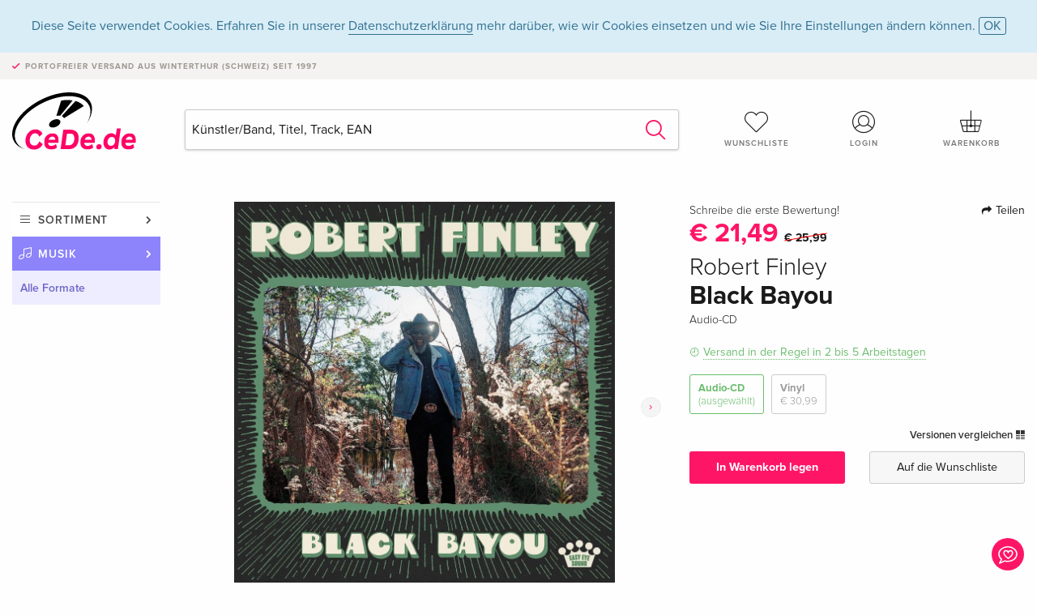

--- FILE ---
content_type: text/html;charset=utf-8
request_url: https://www.cede.de/de/music/?view=detail&branch_sub=0&branch=1&aid=18222156
body_size: 6626
content:
<!doctype html>
<html class="no-js env-production" lang="de">
<head>
<!-- Global Meta Tags -->
<meta charset="utf-8"/>
<meta http-equiv="x-ua-compatible" content="ie=edge">
<meta name="viewport" content="width=device-width, initial-scale=1.0">
<meta name='viewport' content='initial-scale=1, viewport-fit=cover'>
<meta name="description" content="">
<title>Black Bayou von Robert Finley - CeDe.de</title>
<link rel="stylesheet" type="text/css" href="/assets/css/app.css?v=20241108">
<link rel="canonical" href="https://www.cede.de/de/music/?view=detail&aid=18222156" />
<!-- facebook & Google+ Open Graph Tags-->
<meta property="og:title" content="Black Bayou von Robert Finley" />
<meta property="og:type" content="website" />
<meta property="og:url" content="https://www.cede.de/de/music/?view=detail&aid=18222156" />
<meta property="og:image" content="https://blob.cede.de/catalog/18222000/18222156_1_92.jpg" />
<!-- Twitter Card-->
<meta name="twitter:card" content="summary_large_image">
<meta name="twitter:site" content="@cedeshopag">
<meta name="twitter:title" content="Black Bayou von Robert Finley">
<meta name="twitter:image" content="https://blob.cede.de/catalog/18222000/18222156_1_92.jpg">
<!-- Icons -->
<link rel="apple-touch-icon" sizes="57x57" href="/assets/img/apple-icon-57x57.png">
<link rel="apple-touch-icon" sizes="60x60" href="/assets/img/apple-icon-60x60.png">
<link rel="apple-touch-icon" sizes="72x72" href="/assets/img/apple-icon-72x72.png">
<link rel="apple-touch-icon" sizes="76x76" href="/assets/img/apple-icon-76x76.png">
<link rel="apple-touch-icon" sizes="114x114" href="/assets/img/apple-icon-114x114.png">
<link rel="apple-touch-icon" sizes="120x120" href="/assets/img/apple-icon-120x120.png">
<link rel="apple-touch-icon" sizes="144x144" href="/assets/img/apple-icon-144x144.png">
<link rel="apple-touch-icon" sizes="152x152" href="/assets/img/apple-icon-152x152.png">
<link rel="apple-touch-icon" sizes="180x180" href="/assets/img/apple-icon-180x180.png">
<link rel="icon" type="image/png" sizes="192x192" href="/assets/img/android-icon-192x192.png">
<link rel="icon" type="image/png" sizes="32x32" href="/assets/img/favicon-32x32.png">
<link rel="icon" type="image/png" sizes="96x96" href="/assets/img/favicon-96x96.png">
<link rel="icon" type="image/png" sizes="16x16" href="/assets/img/favicon-16x16.png">
<meta name="msapplication-TileColor" content="#ffffff">
<meta name="msapplication-TileImage" content="/assets/img/ms-icon-144x144.png">
<meta name="theme-color" content="#ffffff">
<link rel="icon" href="/assets/img/favicon.ico">
</head>
<body id="top" data-magellan-target="top">
<span class="feedback"><a href="#" data-open="contact-form"><img src="/assets/img/cede-feedback-icon.svg" alt="Feedback zum Shop?"></a></span>
<div class="reveal" id="contact-form" data-reveal>
<h3>Nimm mit uns Kontakt auf!</h3>
<p>Hast du Fragen, Tipps, Lob oder Kritik? Deine Rückmeldung hilft uns, CeDe.de noch besser zu machen. Wir freuen uns deshalb über jede Nachricht und beantworten alle E-Mails schnell, kompetent und gerne. Vielen Dank!</p>
<form method="post" action="?method=sendContactForm" id="main-contact" class="ajax inline-form">
<label>
<span class="input-label">Vorname <span>*</span></span>
<input type="text" name="firstname" value="" required>
<span class="input-error"></span>
</label>
<label>
<span class="input-label">Nachname <span>*</span></span>
<input type="text" name="lastname" value="" required>
<span class="input-error"></span>
</label>
<label>
<span class="input-label">E-Mail <span>*</span></span>
<input type="email" name="email" value="" required>
<span class="input-error"></span>
</label>
<label>
<span class="input-label">Kundennummer</span>
<input type="text" name="kundennummer" value="">
<span class="input-error"></span>
</label>
<label>
<span class="input-label">Bestellnummer</span>
<input type="text" name="ordernr">
<span class="input-error"></span>
</label>
<label>
<span class="input-label">Thema</span>
<select name="subject">
<option value="">Bitte wählen...</option>
<option value="article">Frage zu einem Artikel</option>
<option value="order">Frage zu einer Bestellung</option>
<option value="invoice">Frage zu einer Rechnung (Buchhaltung)</option>
<option value="shop">Frage / Feedback zum Shop (Bedienung/Technik)</option>
<option value="other">anderes</option>
</select>
<span class="input-error"></span>
</label>
<label>
<span class="input-label">Nachricht <span>*</span></span>
<textarea name="message" rows="5" placeholder="Deine Nachricht an uns…" maxlength="4000" required></textarea>
</label>
<input name="navigator" type="hidden">
<div class="ajaxresponse">
<div class="message-box info">
<i class="cd cd-info-circle"></i> Dieses Formular sendet neben der aktuellen URL im Shop technische Details zu deinem Browser an uns. Das hilft uns ggf. dein Feedback besser zu verstehen. Detailierte Informationen dazu findest du in unserer
<a href="/de/cms/?trgt=privacy">Datenschutzerklärung</a>.
</div>
</div>
<div class="grid-x grid-margin-x">
<div class="small-12 medium-6 cell">
<a class="button unobtrusive expanded" data-close>Schliessen</a>
</div>
<div class="small-12 medium-6 cell">
<script src='https://www.google.com/recaptcha/api.js?render=6Ld4PXUUAAAAADJ8fn0-nCd8na-T1vHZSfSyLLeQ&onload=grccheck&render=explicit'></script>
<button type="submit" class="button expanded js-enable" data-grc-sitekey="6Ld4PXUUAAAAADJ8fn0-nCd8na-T1vHZSfSyLLeQ" data-grc-action="support" disabled>Senden</button>
</div>
<div class="small-12 cell">
<p class="terms-and-conditions"><small>Mit dem Absenden dieses Formulars erklärst du dich mit unseren <a href="/de/cms/?trgt=privacy" rel="nofollow" target="_blank">Datenschutzbestimmungen</a> einverstanden.</small></p>
</div>
</div>
</form>
<button class="close-button" data-close aria-label="Schliessen" type="button">
<span aria-hidden="true">&times;</span>
</button>
</div>
<header>
<div class="message-box info persistent" id="cookieAgree">
<div class="grid-container">
<p>Diese Seite verwendet Cookies. Erfahren Sie in unserer <a href="/de/cms/?trgt=privacy">Datenschutzerklärung</a> mehr darüber, wie wir Cookies einsetzen und wie Sie Ihre Einstellungen ändern können. <a href="#" class="agree close-message-box">OK</a></p>
</div>
</div>
<div class="advantages">
<div class="grid-container">
<div class="grid-x">
<div class="small-10 cell">
<p>Portofreier Versand<span> aus Winterthur (Schweiz) seit 1997</span></p>
</div>
<div class="small-2 cell text-right">
</div>
</div>
</div>
</div>
<div class="grid-container service-nav">
<div class="grid-x grid-margin-x">
<div class="small-4 cell">
<a href="/de/" class="mobile-logo">
<img src="/assets/img/cede-logo-de.svg" alt="CeDe.de" title="LIVE-B33-CF">
</a>
</div>
<div class="small-8 cell text-right">
<a href="#" id="show-profile-nav"><i class="cd cd-nav-mein-profil-16"></i></a>
<a href="/de/login/?trgt=wishlist"><i class="cd cd-nav-hear-o-16"></i></a>
<a href="#" class="showcart"><i class="cd cd-nav-basket-16"></i></a>
<a href="#" id="show-main-nav"><i class="cd cd-nav-menu-16"></i></a>
</div>
</div>
</div>
<div class="logo-search-shorts">
<div class="grid-container">
<div class="grid-x grid-margin-x align-bottom">
<div class="large-2 cell logo">
<a href="/de/">
<img class="align-self-bottom" src="/assets/img/cede-logo-de.svg" alt="CeDe.de" title="LIVE-B33-CF">
</a>
</div>
<div class="small-12 large-6 cell">
<form id="search" action="/de/music/" method="get" data-ac-source="?method=autocomplete&branch=1&subbranch=0">
<input type="hidden" name="branch" value="1">
<input type="hidden" name="branch_sub" value="0">
<input type="search" name="search" id="shopsearch" placeholder="Künstler/Band, Titel, Track, EAN" value="" required>
<button type="submit" class="search-submit"><i class="cd cd-search"></i></button>
</form>
</div>
<div class="large-4 cell shorts">
<div class="grid-x">
<div class="small-3 large-4 cell wishlist">
<a href="/de/login/?trgt=wishlist"><i class="cd cd-basket-main-262"></i>Wunschliste</a>
</div>
<div class="small-3 large-4 cell myaccount">
<a href="/de/login/"><i class="cd cd-konto-main-26"></i>Login</a>
</div>
<div class="small-3 large-4 cell cart">
<a href="#" class="showcart"><i class="cd cd-basket-main-26"></i>Warenkorb</a>
</div>
</div>
</div>
</div>
</div>
</div>
<div id="embedded-cart">
</div>
</header>
<div class="grid-container main-content">
<div class="grid-x grid-margin-x">
<div class="large-2 nav-container cell">
<nav class="sub">
<ul>
<li class="assortment has-subnav"><a href="#">Sortiment</a>
<ul>
<li class="music"><a href="/de/music/">Musik</a>
<li class="movies"><a href="/de/movies/">Filme</a></li>
</ul>
</li>
<li class="music has-subnav"><a href="#">Musik</a>
<ul>
<li><a href="/de/music/?view=home&amp;branch=1&amp;branch_sub=0">Alle Formate</a></li><li><a href="/de/music/?view=home&amp;branch=1&amp;branch_sub=1">CD</a></li><li><a href="/de/music/?view=home&amp;branch=1&amp;branch_sub=4">Vinyl</a></li><li><a href="/de/music/?view=home&amp;branch=1&amp;branch_sub=3">Classic</a></li><li><a href="/de/music/?view=home&amp;branch=1&amp;branch_sub=6">Kinderprogramm</a></li><li><a href="/de/music/?view=home&amp;branch=1&amp;branch_sub=9">Konzert-DVD/Blu-ray</a></li>
</ul>
</li>
<li class="music-current"><a href="/de/music/?view=home&amp;branch=1&amp;branch_sub=0">Alle Formate</a>
</li>	
</ul>
</nav>
</div>
<div class="small-12 large-10 cell">
<section>
<div class="product-page">
<div class="grid-x grid-margin-x align-center product-page-packshot-meta-box">
<div class="small-7 medium-6 large-7 cell text-center product-page-packshot">
<div class="packshot-container">
<div class="owl-carousel owl-theme packshot-carousel"><a href="https://blob.cede.de/catalog/18222000/18222156_1_92.jpg" data-fancybox="media">
<img src="https://blob.cede.de/catalog/18222000/18222156_1_92.jpg" id="primary-packshot" alt="Robert&#x20;Finley&#x20;-&#x20;Black&#x20;Bayou"/>
</a><a href="https://blob.cede.de/catalog/18222000/18222156_2_92.jpg?v=25" data-fancybox="media">
<img src="https://blob.cede.de/catalog/18222000/18222156_2_92.jpg?v=25">
</a></div>
</div>
<p class="media-link">
<a href="#media-1">2 Bilder</a>
</p>
</div>
<div class="small-12 medium-6 large-5 cell product-page-meta">
<div class="grid-x grid-margin-x">
<div class="small-8 cell product-page-rating-stars">
<p data-magellan data-animation-easing="swing">
<a href="#reviews">
Schreibe die erste Bewertung!
</a>
</p>
</div>
<div class="small-4 cell text-right product-page-share">
<p><span id="sharing-success" aria-haspopup="true" class="has-tip left" data-disable-hover="true" tabindex="1" title="URL wurde in die Zwischenablage kopiert!" data-tooltip data-click-open="false" data-h-offset="5"><span class="sharing" data-clipboard-text="https://www.cede.de/go/?aid=18222156&lang=de"><i class="cd cd-share"></i> Teilen</span></span></p>
</div>
</div>
<div class="grid-x">
<div class="small-12 cell">
<p class="price on-sale"><ins>€ 21,49</ins> <del>€ 25,99</p></del>
<h2 class="byline">Robert Finley</h2>
<h1 class="title">Black Bayou</h1>
<p class="language-format">
<span>Audio-CD</span>
</p>
<p class="icon-textinfo deliverable"><span aria-haspopup="true" class="has-tip" data-disable-hover="false" tabindex="1" title="Wird bei unserem Lieferanten bestellt. Versand erfolgt in der Regel in 2 bis 5 Arbeitstagen (MO bis FR, ohne Feiertage). Diese Information beruht auf Vorabinformationen unserer Lieferanten und kann in den allermeisten Fällen eingehalten werden. Die Angabe ist ohne Gewähr." data-tooltip>Versand in der Regel in 2 bis 5 Arbeitstagen</span></p>
<div class="product-page-format">
<a href="#" class="selected" data-packshot="https://blob.cede.de/catalog/18222000/18222156_1_92.jpg">Audio-CD<span>(ausgewählt)</span></a>
<a href="?view=detail&amp;branch_sub=0&amp;branch=1&amp;aid=18276882&formatgroup=29" data-packshot="https://blob.cede.de/catalog/18276000/18276882_1_92.jpg?v=7">Vinyl<span>€ 30,99</span></a>
</div>
<p class="compare hide-for-small-only"><a href="?view=otherVersionsCompare&amp;product_id=4177647&amp;sort=10&amp;branch=1&amp;from_id=18222156">Versionen vergleichen <i class="cd cd-compare"></i></a></p>
</div>
</div>
<div class="grid-x grid-margin-x">
<div class="small-12 cell btn-ajaxresponse"></div>
</div>
<div class="grid-x grid-margin-x">
<div class="small-12 large-6 cell">
<button class="button expanded add-to-cart" data-action="add-to-cart" data-method="addToCart" data-aid="18222156" data-in-stock="0">In Warenkorb legen</button>
</div>
<div class="small-12 large-6 cell">
<button class="button expanded unobtrusive add-to-wishlist" data-action="add-to-wishlist" data-method="addToWishlist" data-aid="18222156">Auf die Wunschliste</button>
</div>
</div>
</div>
</div>
<div class="grid-x grid-margin-x">
<div class="large-7 small-12 cell">
<p class="section-heading">Beschreibung</p>
</div>
<div class="large-5 small-12 cell">
<div class="product-page-product-details-table">
<p class="section-heading">Produktdetails</p>
<table>
<tr>
<td>Interpreten</td>
<td>
<a href="?view=person&amp;branch_sub=0&amp;person_id=639794&amp;branch=1">Robert Finley</a>
</td>
</tr><tr><td colspan="2" class="separator">&nbsp;</td></tr>
<tr>
<td>
Genre
</td>
<td>
<a class="style-2" href="?branch_sub=0&amp;genre_id=492&amp;branch=1">Blues, Zydeco</a>
<br/>
</td>
</tr>
<tr>
<td>Inhalt</td>
<td>
CD
</td>
</tr>
<tr>
<td>Erscheinungsdatum</td>
<td>27.10.2023</td>
</tr>
<tr><td colspan="2" class="separator">&nbsp;</td></tr>
</table>
</div>
</div>
</div>
</div>
</section>
<section id="player">
<div class="grid-x grid-margin-x small-up-1 medium-up-1 large-up-2">
<div class="cell">
<div class="audioplayer">
<p class="section-heading">Tracks </p>
<div class="grid-x grid-margin-x track inactive" >
<div class="small-1 cell"></div>
<div class="small-1 cell text-right tracknumber">1.</div>
<div class="small-8 cell trackname">Livin' Out A Suitcase <span><a href="?branch_sub=0&amp;person_id=347761&amp;branch=1">Eric Deaton</a>, <a href="?branch_sub=0&amp;person_id=639794&amp;branch=1">Robert Finley</a>, <a href="?branch_sub=0&amp;person_id=111919895&amp;branch=1">Sam Bacco</a>, <a href="#" class="additional-performer-show">mehr…</a><span><a href="?branch_sub=0&amp;person_id=111919903&amp;branch=1">Ray Jacildo</a>, <a href="?branch_sub=0&amp;person_id=112137891&amp;branch=1">Patrick Carney</a> &amp; <a href="?branch_sub=0&amp;person_id=112155187&amp;branch=1">Tim Quine</a></span><br/><a href="#" class="additional-performer-hide">weniger…</a></span></div>
<div class="small-2 cell text-right duration">3:09</div>
</div>
<div class="grid-x grid-margin-x track active paused" data-audiofile="https://mp31.phononet.de/cede/512/528/2daf15c5d5687a12007fabb752f24c20.mp3" data-trackid="20353115">
<div class="small-1 cell"><i class="cd cd-play"></i></div>
<div class="small-1 cell text-right tracknumber">2.</div>
<div class="small-8 cell trackname">Sneakin' Around <span><a href="?branch_sub=0&amp;person_id=347761&amp;branch=1">Eric Deaton</a>, <a href="?branch_sub=0&amp;person_id=639794&amp;branch=1">Robert Finley</a>, <a href="?branch_sub=0&amp;person_id=111919895&amp;branch=1">Sam Bacco</a>, <a href="#" class="additional-performer-show">mehr…</a><span><a href="?branch_sub=0&amp;person_id=112137891&amp;branch=1">Patrick Carney</a> &amp; <a href="?branch_sub=0&amp;person_id=112155187&amp;branch=1">Tim Quine</a></span><br/><a href="#" class="additional-performer-hide">weniger…</a></span></div>
<div class="small-2 cell text-right duration">3:41</div>
</div>
<div class="grid-x grid-margin-x track inactive" >
<div class="small-1 cell"></div>
<div class="small-1 cell text-right tracknumber">3.</div>
<div class="small-8 cell trackname">Miss Kitty <span><a href="?branch_sub=0&amp;person_id=347761&amp;branch=1">Eric Deaton</a>, <a href="?branch_sub=0&amp;person_id=639794&amp;branch=1">Robert Finley</a>, <a href="?branch_sub=0&amp;person_id=111919895&amp;branch=1">Sam Bacco</a>, <a href="#" class="additional-performer-show">mehr…</a><span><a href="?branch_sub=0&amp;person_id=111919903&amp;branch=1">Ray Jacildo</a>, <a href="?branch_sub=0&amp;person_id=112141528&amp;branch=1">Christy Johnson</a> &amp; <a href="?branch_sub=0&amp;person_id=112155188&amp;branch=1">Jeffrey Clemens</a></span><br/><a href="#" class="additional-performer-hide">weniger…</a></span></div>
<div class="small-2 cell text-right duration">3:59</div>
</div>
<div class="grid-x grid-margin-x track inactive" >
<div class="small-1 cell"></div>
<div class="small-1 cell text-right tracknumber">4.</div>
<div class="small-8 cell trackname">Waste Of Time <span><a href="?branch_sub=0&amp;person_id=347761&amp;branch=1">Eric Deaton</a>, <a href="?branch_sub=0&amp;person_id=639794&amp;branch=1">Robert Finley</a>, <a href="?branch_sub=0&amp;person_id=111919895&amp;branch=1">Sam Bacco</a>, <a href="#" class="additional-performer-show">mehr…</a><span><a href="?branch_sub=0&amp;person_id=112155187&amp;branch=1">Tim Quine</a> &amp; <a href="?branch_sub=0&amp;person_id=112155188&amp;branch=1">Jeffrey Clemens</a></span><br/><a href="#" class="additional-performer-hide">weniger…</a></span></div>
<div class="small-2 cell text-right duration">3:35</div>
</div>
<div class="grid-x grid-margin-x track inactive" >
<div class="small-1 cell"></div>
<div class="small-1 cell text-right tracknumber">5.</div>
<div class="small-8 cell trackname">Can't Blame Me For Trying <span><a href="?branch_sub=0&amp;person_id=347761&amp;branch=1">Eric Deaton</a>, <a href="?branch_sub=0&amp;person_id=639794&amp;branch=1">Robert Finley</a>, <a href="?branch_sub=0&amp;person_id=111919895&amp;branch=1">Sam Bacco</a> &amp; <a href="#" class="additional-performer-show">mehr…</a><span><a href="?branch_sub=0&amp;person_id=112137891&amp;branch=1">Patrick Carney</a></span><br/><a href="#" class="additional-performer-hide">weniger…</a></span></div>
<div class="small-2 cell text-right duration">3:30</div>
</div>
<div class="grid-x grid-margin-x track inactive" >
<div class="small-1 cell"></div>
<div class="small-1 cell text-right tracknumber">6.</div>
<div class="small-8 cell trackname">Gospel Blues <span><a href="?branch_sub=0&amp;person_id=347761&amp;branch=1">Eric Deaton</a>, <a href="?branch_sub=0&amp;person_id=639794&amp;branch=1">Robert Finley</a>, <a href="?branch_sub=0&amp;person_id=111919895&amp;branch=1">Sam Bacco</a>, <a href="#" class="additional-performer-show">mehr…</a><span><a href="?branch_sub=0&amp;person_id=112155187&amp;branch=1">Tim Quine</a> &amp; <a href="?branch_sub=0&amp;person_id=112155188&amp;branch=1">Jeffrey Clemens</a></span><br/><a href="#" class="additional-performer-hide">weniger…</a></span></div>
<div class="small-2 cell text-right duration">2:49</div>
</div>
<div class="grid-x grid-margin-x track active paused" data-audiofile="https://mp31.phononet.de/cede/512/528/f973bb99c3af62bc8367b2b9f7c0c203.mp3" data-trackid="20353120">
<div class="small-1 cell"><i class="cd cd-play"></i></div>
<div class="small-1 cell text-right tracknumber">7.</div>
<div class="small-8 cell trackname">Nobody Wants To Be Lonely <span><a href="?branch_sub=0&amp;person_id=347761&amp;branch=1">Eric Deaton</a>, <a href="?branch_sub=0&amp;person_id=512451&amp;branch=1">Dan Auerbach</a>, <a href="?branch_sub=0&amp;person_id=639794&amp;branch=1">Robert Finley</a>, <a href="#" class="additional-performer-show">mehr…</a><span><a href="?branch_sub=0&amp;person_id=111919895&amp;branch=1">Sam Bacco</a>, <a href="?branch_sub=0&amp;person_id=111919903&amp;branch=1">Ray Jacildo</a>, <a href="?branch_sub=0&amp;person_id=112141528&amp;branch=1">Christy Johnson</a> &amp; <a href="?branch_sub=0&amp;person_id=112155188&amp;branch=1">Jeffrey Clemens</a></span><br/><a href="#" class="additional-performer-hide">weniger…</a></span></div>
<div class="small-2 cell text-right duration">3:14</div>
</div>
<div class="grid-x grid-margin-x track inactive" >
<div class="small-1 cell"></div>
<div class="small-1 cell text-right tracknumber">8.</div>
<div class="small-8 cell trackname">What Goes Around (Comes Around) <span><a href="?branch_sub=0&amp;person_id=347761&amp;branch=1">Eric Deaton</a>, <a href="?branch_sub=0&amp;person_id=639794&amp;branch=1">Robert Finley</a>, <a href="?branch_sub=0&amp;person_id=111919895&amp;branch=1">Sam Bacco</a>, <a href="#" class="additional-performer-show">mehr…</a><span><a href="?branch_sub=0&amp;person_id=111919903&amp;branch=1">Ray Jacildo</a>, <a href="?branch_sub=0&amp;person_id=112137891&amp;branch=1">Patrick Carney</a>, <a href="?branch_sub=0&amp;person_id=112141528&amp;branch=1">Christy Johnson</a> &amp; <a href="?branch_sub=0&amp;person_id=112155187&amp;branch=1">Tim Quine</a></span><br/><a href="#" class="additional-performer-hide">weniger…</a></span></div>
<div class="small-2 cell text-right duration">3:37</div>
</div>
<div class="grid-x grid-margin-x track inactive" >
<div class="small-1 cell"></div>
<div class="small-1 cell text-right tracknumber">9.</div>
<div class="small-8 cell trackname">Lucky Day <span><a href="?branch_sub=0&amp;person_id=347761&amp;branch=1">Eric Deaton</a>, <a href="?branch_sub=0&amp;person_id=639794&amp;branch=1">Robert Finley</a>, <a href="?branch_sub=0&amp;person_id=111919895&amp;branch=1">Sam Bacco</a>, <a href="#" class="additional-performer-show">mehr…</a><span><a href="?branch_sub=0&amp;person_id=112155187&amp;branch=1">Tim Quine</a> &amp; <a href="?branch_sub=0&amp;person_id=112155188&amp;branch=1">Jeffrey Clemens</a></span><br/><a href="#" class="additional-performer-hide">weniger…</a></span></div>
<div class="small-2 cell text-right duration">3:24</div>
</div>
<div class="grid-x grid-margin-x track active paused" data-audiofile="https://mp31.phononet.de/cede/512/528/8b4adb91dd7d0debf2595d057eed272e.mp3" data-trackid="20353123">
<div class="small-1 cell"><i class="cd cd-play"></i></div>
<div class="small-1 cell text-right tracknumber">10.</div>
<div class="small-8 cell trackname">You Got It (And I Need It) <span><a href="?branch_sub=0&amp;person_id=347761&amp;branch=1">Eric Deaton</a>, <a href="?branch_sub=0&amp;person_id=639794&amp;branch=1">Robert Finley</a>, <a href="?branch_sub=0&amp;person_id=111919895&amp;branch=1">Sam Bacco</a> &amp; <a href="#" class="additional-performer-show">mehr…</a><span><a href="?branch_sub=0&amp;person_id=112155188&amp;branch=1">Jeffrey Clemens</a></span><br/><a href="#" class="additional-performer-hide">weniger…</a></span></div>
<div class="small-2 cell text-right duration">3:20</div>
</div>
<div class="grid-x grid-margin-x track inactive" >
<div class="small-1 cell"></div>
<div class="small-1 cell text-right tracknumber">11.</div>
<div class="small-8 cell trackname">Alligator Bait <span><a href="?branch_sub=0&amp;person_id=347761&amp;branch=1">Eric Deaton</a>, <a href="?branch_sub=0&amp;person_id=639794&amp;branch=1">Robert Finley</a>, <a href="?branch_sub=0&amp;person_id=111919895&amp;branch=1">Sam Bacco</a> &amp; <a href="#" class="additional-performer-show">mehr…</a><span><a href="?branch_sub=0&amp;person_id=112155188&amp;branch=1">Jeffrey Clemens</a></span><br/><a href="#" class="additional-performer-hide">weniger…</a></span></div>
<div class="small-2 cell text-right duration">6:10</div>
</div>
</div>
</div>
</div>
</section>
<section class="cast-and-crew-box">
<div class="grid-x">
<div class="small-12 cell cast-and-crew-title">
<h3>Künstler</h3>
</div>
</div>
<div class="grid-x grid-margin-x cast-and-crew">
<div class="small-12 medium-6 large-8 cell">
<p class="section-heading">Interpreten</p>
<ul>
<li><a href="?view=person&amp;branch_sub=0&amp;person_id=639794&amp;branch=1"><img src="/assets/img/vcard-generic.jpg" alt="Robert Finley" > Robert Finley</a></li>
</ul>
</div>
<div class="small-12 medium-6 large-4 cell">
<p class="section-heading">
Genre
</p>
<ul>
<li class="no-pic"><a href="?branch_sub=0&amp;genre_id=492&amp;branch=1">Blues, Zydeco</a></li>
</ul>
</div>
</div>
</section>
<section id="reviews" class="reviews-box">
<div class="grid-x grid-margin-x">
<div class="small-12 large-8 cell reviews" id="sticky-rail">
<h3>Kundenrezensionen</h3>
<p class="lead">Zu diesem Artikel wurden noch keine Rezensionen verfasst. Schreibe die erste Bewertung und sei anderen Benutzern bei der Kaufentscheidung behilflich.</p>
</div>
<div class="small-12 large-4 cell write-review">
<div class="sticky" data-sticky data-top-anchor="sticky-rail:top" data-btm-anchor="sticky-rail:bottom" data-sticky-on="large">
<div class="write-box">
<h4 id="reviews" data-magellan-target="reviews">Schreibe eine Rezension</h4>
<p>Top oder Flop? Schreibe deine eigene Rezension.</p>
<button class="button expanded show-form no-margin">Bewertung verfassen</button>
<form id="review-form" action="?method=sendReview" method="post" class="ajax">
<p><i class="cd cd-info-circle"></i> <strong>Für Mitteilungen an CeDe.de kannst du das <a href="#" data-open="contact-form">Kontaktformular</a> benutzen.</strong></p>
<label id="name"><span class="input-label">Dein Name <span class="required">*</span></span>
<input type="text" name="name" maxlength="50" required>
<span class="input-error"></span>
</label>
<label id="rating"><span class="input-label">Deine Bewertung <span class="required">*</span></span>
<select name="rating" required>
<option value="">Wie viele Sterne vergibst du?</option>
<option value="1">1 Stern — gefällt mir nicht</option>
<option value="2">2 Sterne — nicht schlecht</option>
<option value="3">3 Sterne — gut</option>
<option value="4">4 Sterne — sehr gut</option>
<option value="5">5 Sterne — ausgezeichnet</option>
</select>
<span class="input-error"></span>
</label>
<label id="title"><span class="input-label">Der Titel deiner Rezension <span class="required">*</span></span>
<input type="text" name="title" maxlength="100" required>
<span class="input-error"></span>
</label>
<label id="comment"><span class="input-label">Möchtest du noch etwas dazu sagen?</span>
<textarea name="comment" rows="5" maxlength="4000"></textarea>
<span class="input-error"></span>
</label>
<input type="hidden" name="aid" value="18222156">
<div class="ajaxresponse">
<div class="message-box info">
<i class="cd cd-info-circle"></i> Die mit <span class="required">*</span> markierten Eingabefelder müssen zwingend ausgefüllt werden.
</div>
</div>
<button class="button expanded no-margin js-enable" type="submit" disabled>Speichern</button>
<p class="terms-and-conditions"><small>Mit dem Absenden dieses Formulars erklärst du dich mit unseren <a href="/de/cms/?trgt=privacy" rel="nofollow" target="_blank">Datenschutzbestimmungen</a> einverstanden.</small></p>
</form>
</div>
</div>
</div>
</div>
</section>
<script type="application/ld+json">
{
"@context": "http://schema.org/",
"@type": "Product",
"name": "Black Bayou von Robert Finley",
"image": "https://blob.cede.de/catalog/18222000/18222156_1_92.jpg",
"mpn": "18222156",
"offers": {
"@type": "Offer",
"priceCurrency": "EUR",
"price": "21.49",
"availability": "http://schema.org/InStock",
"url": "https://www.cede.de/de/music/?view=detail&aid=18222156",
"seller": {
"@type": "Organization",
"name": "CeDe Shop AG"
}
}
}
</script>
</div>
</div>
</div>
<div id="mobile-profile-nav">
<div class="grid-x grid-margin-x align-middle mobile-navigation-wrapper">
<div class="small-10 small-offset-1 medium-8 medium-offset-2 cell mobile-navigation-inner">
<ul>
<li class="my-profile has-subnav"><a href="#">Profil</a>
<ul>
<li><a href="/de/mein-account/?trgt=profile">Benutzerkonto</a></li>
<li><a href="/de/mein-account/?trgt=addresses">Adressen</a></li>
</ul>
</li>
<li class="my-orders has-subnav"><a href="#">Bestellungen</a>
<ul>
<li><a href="/de/mein-account/?trgt=orders">Bestellstatus</a></li>
</ul>
</li>
<li class="my-wallet has-subnav"><a href="#">Dein Portemonnaie</a>
<ul>
<li><a href="/de/mein-account/?trgt=balance">Guthaben</a></li>
<li><a href="/de/mein-account/?trgt=vouchers">Gutschein einlösen</a></li>
<li><a href="/de/mein-account/?trgt=creditcards">Zahlungsmittel</a></li>
</ul>
</li>
<li class="my-shop has-subnav"><a href="#">Dein Shop</a>
<ul>
<li><a href="/de/mein-account/?trgt=wishlist">Wunschliste</a></li>
<li><a href="/de/mein-account/?trgt=newsletter">Newsletter</a></li>
</ul>
</li>
<li class="my-research"><a href="/de/mein-account/?trgt=research">Recherchedienst</a></li>
</ul>
</div>
</div>
<button class="close-button">&times;</button>
</div>
<div id="mobile-main-nav">
<div class="grid-x grid-margin-x align-middle mobile-navigation-wrapper">
<div class="small-10 small-offset-1 medium-8 medium-offset-2 cell mobile-navigation-inner">
<ul>
<li class="assortment has-subnav"><a href="#">Sortiment</a>
<ul>
<li class="music"><a href="/de/music/">Musik</a>
<li class="movies"><a href="/de/movies/">Filme</a></li>
</ul>
</li>
<li class="music has-subnav"><a href="#">Musik</a>
<ul>
<li><a href="/de/music/?view=home&amp;branch=1&amp;branch_sub=0">Alle Formate</a></li><li><a href="/de/music/?view=home&amp;branch=1&amp;branch_sub=1">CD</a></li><li><a href="/de/music/?view=home&amp;branch=1&amp;branch_sub=4">Vinyl</a></li><li><a href="/de/music/?view=home&amp;branch=1&amp;branch_sub=3">Classic</a></li><li><a href="/de/music/?view=home&amp;branch=1&amp;branch_sub=6">Kinderprogramm</a></li><li><a href="/de/music/?view=home&amp;branch=1&amp;branch_sub=9">Konzert-DVD/Blu-ray</a></li>
</ul>
</li>
<li class="music-current"><a href="/de/music/?view=home&amp;branch=1&amp;branch_sub=0">Alle Formate</a>
</li>	
</ul>
</div>
</div>
<button class="close-button">&times;</button>
</div>
<footer>
<div class="grid-container">
<div class="grid-x grid-margin-x">
<div class="small-12 cell">
<img class="logo" src="/assets/img/cede-logo-de.svg">
</div>
</div>
<div class="grid-x grid-padding-x footer-areas">
<div class="small-6 medium-3 large-2 cell">
<p class="title">Info</p>
<ul>
<li><a href="/de/cms/?trgt=contact">Kontakt & Impressum</a></li>
<li><a href="/de/cms/?trgt=portrait">Firmenportrait</a></li>
<li><a href="/de/cms/?trgt=agb">AGB</a></li>
<li><a href="/de/cms/?trgt=privacy">Datenschutz</a></li>
<li><a href="/de/cms/?trgt=jobs">Stellenangebote</a></li>
<li><a href="/de/cms/?trgt=partner">Partner-/Affiliate-Programm</a></li>
<li><a href="/de/registration/">Registrieren</a></li>
</ul>
</div>
<div class="small-6 medium-3 large-2 cell">
<p class="title">Sortiment</p>
<ul>
<li><a href="/de/music/">Musik</a></li>
<li><a href="/de/movies/">Filme</a></li>
</ul>
</div>
<div class="small-6 medium-3 large-4 cell">
<p class="title">Online-Hilfe</p>
<ul>
<li><a href="/de/cms/?trgt=faq">Häufig gestellte Fragen (FAQ)</a></li>
<li><a href="/de/cms/?trgt=faq&id=349">Kann ich Ware zurücksenden?</a></li>
<!--
<li><a href="">Infos für Bibliotheken & Schulen</a></li>
<li><a href="">Infos für Wiederverkäufer</a></li>
<li><a href="">Wie löse ich einen Gutschein ein?</a></li>
-->
</ul>
</div>
<div class="small-6 medium-3 large-4 cell">
<p class="title">Sprache</p>
<form method="get" action="/" id="lang">
<select name="rememberLang">
<option value="de" selected>Deutsch</option>
<option value="fr" >Français</option>
<option value="it" >Italiano</option>
<option value="en" >English</option>
</select>
</form>
<p class="title">Zahlungsmöglichkeiten</p>
<ul class="payment-icons">
<li><img src="/assets/img/payment-icon-grey-mastercard.svg"></li>
<li><img src="/assets/img/payment-icon-grey-visa.svg"></li>
<li><img src="/assets/img/payment-icon-grey-invoice-de.svg"></li>
</ul>
<ul>
<li><a href="/de/cms/?trgt=faq&id=358">Informationen zu den Zahlungsarten</a></li>
</ul>
</div>
</div>
<div class="grid-x grid-margin-x">
<div class="small-12 cell">
<p class="copyright">Made with <i class="cd cd-heart"></i> in Winterthur &mdash; &copy; 2026 CeDe-Shop AG</p>
</div>
</div>
</div>
</footer>
<script src="/assets/js/app.js?v=20241114" type="application/javascript"></script>
</body>
</html>


--- FILE ---
content_type: text/html; charset=utf-8
request_url: https://www.google.com/recaptcha/api2/anchor?ar=1&k=6Ld4PXUUAAAAADJ8fn0-nCd8na-T1vHZSfSyLLeQ&co=aHR0cHM6Ly93d3cuY2VkZS5kZTo0NDM.&hl=en&v=PoyoqOPhxBO7pBk68S4YbpHZ&size=invisible&anchor-ms=20000&execute-ms=30000&cb=pndkyijg94mc
body_size: 48720
content:
<!DOCTYPE HTML><html dir="ltr" lang="en"><head><meta http-equiv="Content-Type" content="text/html; charset=UTF-8">
<meta http-equiv="X-UA-Compatible" content="IE=edge">
<title>reCAPTCHA</title>
<style type="text/css">
/* cyrillic-ext */
@font-face {
  font-family: 'Roboto';
  font-style: normal;
  font-weight: 400;
  font-stretch: 100%;
  src: url(//fonts.gstatic.com/s/roboto/v48/KFO7CnqEu92Fr1ME7kSn66aGLdTylUAMa3GUBHMdazTgWw.woff2) format('woff2');
  unicode-range: U+0460-052F, U+1C80-1C8A, U+20B4, U+2DE0-2DFF, U+A640-A69F, U+FE2E-FE2F;
}
/* cyrillic */
@font-face {
  font-family: 'Roboto';
  font-style: normal;
  font-weight: 400;
  font-stretch: 100%;
  src: url(//fonts.gstatic.com/s/roboto/v48/KFO7CnqEu92Fr1ME7kSn66aGLdTylUAMa3iUBHMdazTgWw.woff2) format('woff2');
  unicode-range: U+0301, U+0400-045F, U+0490-0491, U+04B0-04B1, U+2116;
}
/* greek-ext */
@font-face {
  font-family: 'Roboto';
  font-style: normal;
  font-weight: 400;
  font-stretch: 100%;
  src: url(//fonts.gstatic.com/s/roboto/v48/KFO7CnqEu92Fr1ME7kSn66aGLdTylUAMa3CUBHMdazTgWw.woff2) format('woff2');
  unicode-range: U+1F00-1FFF;
}
/* greek */
@font-face {
  font-family: 'Roboto';
  font-style: normal;
  font-weight: 400;
  font-stretch: 100%;
  src: url(//fonts.gstatic.com/s/roboto/v48/KFO7CnqEu92Fr1ME7kSn66aGLdTylUAMa3-UBHMdazTgWw.woff2) format('woff2');
  unicode-range: U+0370-0377, U+037A-037F, U+0384-038A, U+038C, U+038E-03A1, U+03A3-03FF;
}
/* math */
@font-face {
  font-family: 'Roboto';
  font-style: normal;
  font-weight: 400;
  font-stretch: 100%;
  src: url(//fonts.gstatic.com/s/roboto/v48/KFO7CnqEu92Fr1ME7kSn66aGLdTylUAMawCUBHMdazTgWw.woff2) format('woff2');
  unicode-range: U+0302-0303, U+0305, U+0307-0308, U+0310, U+0312, U+0315, U+031A, U+0326-0327, U+032C, U+032F-0330, U+0332-0333, U+0338, U+033A, U+0346, U+034D, U+0391-03A1, U+03A3-03A9, U+03B1-03C9, U+03D1, U+03D5-03D6, U+03F0-03F1, U+03F4-03F5, U+2016-2017, U+2034-2038, U+203C, U+2040, U+2043, U+2047, U+2050, U+2057, U+205F, U+2070-2071, U+2074-208E, U+2090-209C, U+20D0-20DC, U+20E1, U+20E5-20EF, U+2100-2112, U+2114-2115, U+2117-2121, U+2123-214F, U+2190, U+2192, U+2194-21AE, U+21B0-21E5, U+21F1-21F2, U+21F4-2211, U+2213-2214, U+2216-22FF, U+2308-230B, U+2310, U+2319, U+231C-2321, U+2336-237A, U+237C, U+2395, U+239B-23B7, U+23D0, U+23DC-23E1, U+2474-2475, U+25AF, U+25B3, U+25B7, U+25BD, U+25C1, U+25CA, U+25CC, U+25FB, U+266D-266F, U+27C0-27FF, U+2900-2AFF, U+2B0E-2B11, U+2B30-2B4C, U+2BFE, U+3030, U+FF5B, U+FF5D, U+1D400-1D7FF, U+1EE00-1EEFF;
}
/* symbols */
@font-face {
  font-family: 'Roboto';
  font-style: normal;
  font-weight: 400;
  font-stretch: 100%;
  src: url(//fonts.gstatic.com/s/roboto/v48/KFO7CnqEu92Fr1ME7kSn66aGLdTylUAMaxKUBHMdazTgWw.woff2) format('woff2');
  unicode-range: U+0001-000C, U+000E-001F, U+007F-009F, U+20DD-20E0, U+20E2-20E4, U+2150-218F, U+2190, U+2192, U+2194-2199, U+21AF, U+21E6-21F0, U+21F3, U+2218-2219, U+2299, U+22C4-22C6, U+2300-243F, U+2440-244A, U+2460-24FF, U+25A0-27BF, U+2800-28FF, U+2921-2922, U+2981, U+29BF, U+29EB, U+2B00-2BFF, U+4DC0-4DFF, U+FFF9-FFFB, U+10140-1018E, U+10190-1019C, U+101A0, U+101D0-101FD, U+102E0-102FB, U+10E60-10E7E, U+1D2C0-1D2D3, U+1D2E0-1D37F, U+1F000-1F0FF, U+1F100-1F1AD, U+1F1E6-1F1FF, U+1F30D-1F30F, U+1F315, U+1F31C, U+1F31E, U+1F320-1F32C, U+1F336, U+1F378, U+1F37D, U+1F382, U+1F393-1F39F, U+1F3A7-1F3A8, U+1F3AC-1F3AF, U+1F3C2, U+1F3C4-1F3C6, U+1F3CA-1F3CE, U+1F3D4-1F3E0, U+1F3ED, U+1F3F1-1F3F3, U+1F3F5-1F3F7, U+1F408, U+1F415, U+1F41F, U+1F426, U+1F43F, U+1F441-1F442, U+1F444, U+1F446-1F449, U+1F44C-1F44E, U+1F453, U+1F46A, U+1F47D, U+1F4A3, U+1F4B0, U+1F4B3, U+1F4B9, U+1F4BB, U+1F4BF, U+1F4C8-1F4CB, U+1F4D6, U+1F4DA, U+1F4DF, U+1F4E3-1F4E6, U+1F4EA-1F4ED, U+1F4F7, U+1F4F9-1F4FB, U+1F4FD-1F4FE, U+1F503, U+1F507-1F50B, U+1F50D, U+1F512-1F513, U+1F53E-1F54A, U+1F54F-1F5FA, U+1F610, U+1F650-1F67F, U+1F687, U+1F68D, U+1F691, U+1F694, U+1F698, U+1F6AD, U+1F6B2, U+1F6B9-1F6BA, U+1F6BC, U+1F6C6-1F6CF, U+1F6D3-1F6D7, U+1F6E0-1F6EA, U+1F6F0-1F6F3, U+1F6F7-1F6FC, U+1F700-1F7FF, U+1F800-1F80B, U+1F810-1F847, U+1F850-1F859, U+1F860-1F887, U+1F890-1F8AD, U+1F8B0-1F8BB, U+1F8C0-1F8C1, U+1F900-1F90B, U+1F93B, U+1F946, U+1F984, U+1F996, U+1F9E9, U+1FA00-1FA6F, U+1FA70-1FA7C, U+1FA80-1FA89, U+1FA8F-1FAC6, U+1FACE-1FADC, U+1FADF-1FAE9, U+1FAF0-1FAF8, U+1FB00-1FBFF;
}
/* vietnamese */
@font-face {
  font-family: 'Roboto';
  font-style: normal;
  font-weight: 400;
  font-stretch: 100%;
  src: url(//fonts.gstatic.com/s/roboto/v48/KFO7CnqEu92Fr1ME7kSn66aGLdTylUAMa3OUBHMdazTgWw.woff2) format('woff2');
  unicode-range: U+0102-0103, U+0110-0111, U+0128-0129, U+0168-0169, U+01A0-01A1, U+01AF-01B0, U+0300-0301, U+0303-0304, U+0308-0309, U+0323, U+0329, U+1EA0-1EF9, U+20AB;
}
/* latin-ext */
@font-face {
  font-family: 'Roboto';
  font-style: normal;
  font-weight: 400;
  font-stretch: 100%;
  src: url(//fonts.gstatic.com/s/roboto/v48/KFO7CnqEu92Fr1ME7kSn66aGLdTylUAMa3KUBHMdazTgWw.woff2) format('woff2');
  unicode-range: U+0100-02BA, U+02BD-02C5, U+02C7-02CC, U+02CE-02D7, U+02DD-02FF, U+0304, U+0308, U+0329, U+1D00-1DBF, U+1E00-1E9F, U+1EF2-1EFF, U+2020, U+20A0-20AB, U+20AD-20C0, U+2113, U+2C60-2C7F, U+A720-A7FF;
}
/* latin */
@font-face {
  font-family: 'Roboto';
  font-style: normal;
  font-weight: 400;
  font-stretch: 100%;
  src: url(//fonts.gstatic.com/s/roboto/v48/KFO7CnqEu92Fr1ME7kSn66aGLdTylUAMa3yUBHMdazQ.woff2) format('woff2');
  unicode-range: U+0000-00FF, U+0131, U+0152-0153, U+02BB-02BC, U+02C6, U+02DA, U+02DC, U+0304, U+0308, U+0329, U+2000-206F, U+20AC, U+2122, U+2191, U+2193, U+2212, U+2215, U+FEFF, U+FFFD;
}
/* cyrillic-ext */
@font-face {
  font-family: 'Roboto';
  font-style: normal;
  font-weight: 500;
  font-stretch: 100%;
  src: url(//fonts.gstatic.com/s/roboto/v48/KFO7CnqEu92Fr1ME7kSn66aGLdTylUAMa3GUBHMdazTgWw.woff2) format('woff2');
  unicode-range: U+0460-052F, U+1C80-1C8A, U+20B4, U+2DE0-2DFF, U+A640-A69F, U+FE2E-FE2F;
}
/* cyrillic */
@font-face {
  font-family: 'Roboto';
  font-style: normal;
  font-weight: 500;
  font-stretch: 100%;
  src: url(//fonts.gstatic.com/s/roboto/v48/KFO7CnqEu92Fr1ME7kSn66aGLdTylUAMa3iUBHMdazTgWw.woff2) format('woff2');
  unicode-range: U+0301, U+0400-045F, U+0490-0491, U+04B0-04B1, U+2116;
}
/* greek-ext */
@font-face {
  font-family: 'Roboto';
  font-style: normal;
  font-weight: 500;
  font-stretch: 100%;
  src: url(//fonts.gstatic.com/s/roboto/v48/KFO7CnqEu92Fr1ME7kSn66aGLdTylUAMa3CUBHMdazTgWw.woff2) format('woff2');
  unicode-range: U+1F00-1FFF;
}
/* greek */
@font-face {
  font-family: 'Roboto';
  font-style: normal;
  font-weight: 500;
  font-stretch: 100%;
  src: url(//fonts.gstatic.com/s/roboto/v48/KFO7CnqEu92Fr1ME7kSn66aGLdTylUAMa3-UBHMdazTgWw.woff2) format('woff2');
  unicode-range: U+0370-0377, U+037A-037F, U+0384-038A, U+038C, U+038E-03A1, U+03A3-03FF;
}
/* math */
@font-face {
  font-family: 'Roboto';
  font-style: normal;
  font-weight: 500;
  font-stretch: 100%;
  src: url(//fonts.gstatic.com/s/roboto/v48/KFO7CnqEu92Fr1ME7kSn66aGLdTylUAMawCUBHMdazTgWw.woff2) format('woff2');
  unicode-range: U+0302-0303, U+0305, U+0307-0308, U+0310, U+0312, U+0315, U+031A, U+0326-0327, U+032C, U+032F-0330, U+0332-0333, U+0338, U+033A, U+0346, U+034D, U+0391-03A1, U+03A3-03A9, U+03B1-03C9, U+03D1, U+03D5-03D6, U+03F0-03F1, U+03F4-03F5, U+2016-2017, U+2034-2038, U+203C, U+2040, U+2043, U+2047, U+2050, U+2057, U+205F, U+2070-2071, U+2074-208E, U+2090-209C, U+20D0-20DC, U+20E1, U+20E5-20EF, U+2100-2112, U+2114-2115, U+2117-2121, U+2123-214F, U+2190, U+2192, U+2194-21AE, U+21B0-21E5, U+21F1-21F2, U+21F4-2211, U+2213-2214, U+2216-22FF, U+2308-230B, U+2310, U+2319, U+231C-2321, U+2336-237A, U+237C, U+2395, U+239B-23B7, U+23D0, U+23DC-23E1, U+2474-2475, U+25AF, U+25B3, U+25B7, U+25BD, U+25C1, U+25CA, U+25CC, U+25FB, U+266D-266F, U+27C0-27FF, U+2900-2AFF, U+2B0E-2B11, U+2B30-2B4C, U+2BFE, U+3030, U+FF5B, U+FF5D, U+1D400-1D7FF, U+1EE00-1EEFF;
}
/* symbols */
@font-face {
  font-family: 'Roboto';
  font-style: normal;
  font-weight: 500;
  font-stretch: 100%;
  src: url(//fonts.gstatic.com/s/roboto/v48/KFO7CnqEu92Fr1ME7kSn66aGLdTylUAMaxKUBHMdazTgWw.woff2) format('woff2');
  unicode-range: U+0001-000C, U+000E-001F, U+007F-009F, U+20DD-20E0, U+20E2-20E4, U+2150-218F, U+2190, U+2192, U+2194-2199, U+21AF, U+21E6-21F0, U+21F3, U+2218-2219, U+2299, U+22C4-22C6, U+2300-243F, U+2440-244A, U+2460-24FF, U+25A0-27BF, U+2800-28FF, U+2921-2922, U+2981, U+29BF, U+29EB, U+2B00-2BFF, U+4DC0-4DFF, U+FFF9-FFFB, U+10140-1018E, U+10190-1019C, U+101A0, U+101D0-101FD, U+102E0-102FB, U+10E60-10E7E, U+1D2C0-1D2D3, U+1D2E0-1D37F, U+1F000-1F0FF, U+1F100-1F1AD, U+1F1E6-1F1FF, U+1F30D-1F30F, U+1F315, U+1F31C, U+1F31E, U+1F320-1F32C, U+1F336, U+1F378, U+1F37D, U+1F382, U+1F393-1F39F, U+1F3A7-1F3A8, U+1F3AC-1F3AF, U+1F3C2, U+1F3C4-1F3C6, U+1F3CA-1F3CE, U+1F3D4-1F3E0, U+1F3ED, U+1F3F1-1F3F3, U+1F3F5-1F3F7, U+1F408, U+1F415, U+1F41F, U+1F426, U+1F43F, U+1F441-1F442, U+1F444, U+1F446-1F449, U+1F44C-1F44E, U+1F453, U+1F46A, U+1F47D, U+1F4A3, U+1F4B0, U+1F4B3, U+1F4B9, U+1F4BB, U+1F4BF, U+1F4C8-1F4CB, U+1F4D6, U+1F4DA, U+1F4DF, U+1F4E3-1F4E6, U+1F4EA-1F4ED, U+1F4F7, U+1F4F9-1F4FB, U+1F4FD-1F4FE, U+1F503, U+1F507-1F50B, U+1F50D, U+1F512-1F513, U+1F53E-1F54A, U+1F54F-1F5FA, U+1F610, U+1F650-1F67F, U+1F687, U+1F68D, U+1F691, U+1F694, U+1F698, U+1F6AD, U+1F6B2, U+1F6B9-1F6BA, U+1F6BC, U+1F6C6-1F6CF, U+1F6D3-1F6D7, U+1F6E0-1F6EA, U+1F6F0-1F6F3, U+1F6F7-1F6FC, U+1F700-1F7FF, U+1F800-1F80B, U+1F810-1F847, U+1F850-1F859, U+1F860-1F887, U+1F890-1F8AD, U+1F8B0-1F8BB, U+1F8C0-1F8C1, U+1F900-1F90B, U+1F93B, U+1F946, U+1F984, U+1F996, U+1F9E9, U+1FA00-1FA6F, U+1FA70-1FA7C, U+1FA80-1FA89, U+1FA8F-1FAC6, U+1FACE-1FADC, U+1FADF-1FAE9, U+1FAF0-1FAF8, U+1FB00-1FBFF;
}
/* vietnamese */
@font-face {
  font-family: 'Roboto';
  font-style: normal;
  font-weight: 500;
  font-stretch: 100%;
  src: url(//fonts.gstatic.com/s/roboto/v48/KFO7CnqEu92Fr1ME7kSn66aGLdTylUAMa3OUBHMdazTgWw.woff2) format('woff2');
  unicode-range: U+0102-0103, U+0110-0111, U+0128-0129, U+0168-0169, U+01A0-01A1, U+01AF-01B0, U+0300-0301, U+0303-0304, U+0308-0309, U+0323, U+0329, U+1EA0-1EF9, U+20AB;
}
/* latin-ext */
@font-face {
  font-family: 'Roboto';
  font-style: normal;
  font-weight: 500;
  font-stretch: 100%;
  src: url(//fonts.gstatic.com/s/roboto/v48/KFO7CnqEu92Fr1ME7kSn66aGLdTylUAMa3KUBHMdazTgWw.woff2) format('woff2');
  unicode-range: U+0100-02BA, U+02BD-02C5, U+02C7-02CC, U+02CE-02D7, U+02DD-02FF, U+0304, U+0308, U+0329, U+1D00-1DBF, U+1E00-1E9F, U+1EF2-1EFF, U+2020, U+20A0-20AB, U+20AD-20C0, U+2113, U+2C60-2C7F, U+A720-A7FF;
}
/* latin */
@font-face {
  font-family: 'Roboto';
  font-style: normal;
  font-weight: 500;
  font-stretch: 100%;
  src: url(//fonts.gstatic.com/s/roboto/v48/KFO7CnqEu92Fr1ME7kSn66aGLdTylUAMa3yUBHMdazQ.woff2) format('woff2');
  unicode-range: U+0000-00FF, U+0131, U+0152-0153, U+02BB-02BC, U+02C6, U+02DA, U+02DC, U+0304, U+0308, U+0329, U+2000-206F, U+20AC, U+2122, U+2191, U+2193, U+2212, U+2215, U+FEFF, U+FFFD;
}
/* cyrillic-ext */
@font-face {
  font-family: 'Roboto';
  font-style: normal;
  font-weight: 900;
  font-stretch: 100%;
  src: url(//fonts.gstatic.com/s/roboto/v48/KFO7CnqEu92Fr1ME7kSn66aGLdTylUAMa3GUBHMdazTgWw.woff2) format('woff2');
  unicode-range: U+0460-052F, U+1C80-1C8A, U+20B4, U+2DE0-2DFF, U+A640-A69F, U+FE2E-FE2F;
}
/* cyrillic */
@font-face {
  font-family: 'Roboto';
  font-style: normal;
  font-weight: 900;
  font-stretch: 100%;
  src: url(//fonts.gstatic.com/s/roboto/v48/KFO7CnqEu92Fr1ME7kSn66aGLdTylUAMa3iUBHMdazTgWw.woff2) format('woff2');
  unicode-range: U+0301, U+0400-045F, U+0490-0491, U+04B0-04B1, U+2116;
}
/* greek-ext */
@font-face {
  font-family: 'Roboto';
  font-style: normal;
  font-weight: 900;
  font-stretch: 100%;
  src: url(//fonts.gstatic.com/s/roboto/v48/KFO7CnqEu92Fr1ME7kSn66aGLdTylUAMa3CUBHMdazTgWw.woff2) format('woff2');
  unicode-range: U+1F00-1FFF;
}
/* greek */
@font-face {
  font-family: 'Roboto';
  font-style: normal;
  font-weight: 900;
  font-stretch: 100%;
  src: url(//fonts.gstatic.com/s/roboto/v48/KFO7CnqEu92Fr1ME7kSn66aGLdTylUAMa3-UBHMdazTgWw.woff2) format('woff2');
  unicode-range: U+0370-0377, U+037A-037F, U+0384-038A, U+038C, U+038E-03A1, U+03A3-03FF;
}
/* math */
@font-face {
  font-family: 'Roboto';
  font-style: normal;
  font-weight: 900;
  font-stretch: 100%;
  src: url(//fonts.gstatic.com/s/roboto/v48/KFO7CnqEu92Fr1ME7kSn66aGLdTylUAMawCUBHMdazTgWw.woff2) format('woff2');
  unicode-range: U+0302-0303, U+0305, U+0307-0308, U+0310, U+0312, U+0315, U+031A, U+0326-0327, U+032C, U+032F-0330, U+0332-0333, U+0338, U+033A, U+0346, U+034D, U+0391-03A1, U+03A3-03A9, U+03B1-03C9, U+03D1, U+03D5-03D6, U+03F0-03F1, U+03F4-03F5, U+2016-2017, U+2034-2038, U+203C, U+2040, U+2043, U+2047, U+2050, U+2057, U+205F, U+2070-2071, U+2074-208E, U+2090-209C, U+20D0-20DC, U+20E1, U+20E5-20EF, U+2100-2112, U+2114-2115, U+2117-2121, U+2123-214F, U+2190, U+2192, U+2194-21AE, U+21B0-21E5, U+21F1-21F2, U+21F4-2211, U+2213-2214, U+2216-22FF, U+2308-230B, U+2310, U+2319, U+231C-2321, U+2336-237A, U+237C, U+2395, U+239B-23B7, U+23D0, U+23DC-23E1, U+2474-2475, U+25AF, U+25B3, U+25B7, U+25BD, U+25C1, U+25CA, U+25CC, U+25FB, U+266D-266F, U+27C0-27FF, U+2900-2AFF, U+2B0E-2B11, U+2B30-2B4C, U+2BFE, U+3030, U+FF5B, U+FF5D, U+1D400-1D7FF, U+1EE00-1EEFF;
}
/* symbols */
@font-face {
  font-family: 'Roboto';
  font-style: normal;
  font-weight: 900;
  font-stretch: 100%;
  src: url(//fonts.gstatic.com/s/roboto/v48/KFO7CnqEu92Fr1ME7kSn66aGLdTylUAMaxKUBHMdazTgWw.woff2) format('woff2');
  unicode-range: U+0001-000C, U+000E-001F, U+007F-009F, U+20DD-20E0, U+20E2-20E4, U+2150-218F, U+2190, U+2192, U+2194-2199, U+21AF, U+21E6-21F0, U+21F3, U+2218-2219, U+2299, U+22C4-22C6, U+2300-243F, U+2440-244A, U+2460-24FF, U+25A0-27BF, U+2800-28FF, U+2921-2922, U+2981, U+29BF, U+29EB, U+2B00-2BFF, U+4DC0-4DFF, U+FFF9-FFFB, U+10140-1018E, U+10190-1019C, U+101A0, U+101D0-101FD, U+102E0-102FB, U+10E60-10E7E, U+1D2C0-1D2D3, U+1D2E0-1D37F, U+1F000-1F0FF, U+1F100-1F1AD, U+1F1E6-1F1FF, U+1F30D-1F30F, U+1F315, U+1F31C, U+1F31E, U+1F320-1F32C, U+1F336, U+1F378, U+1F37D, U+1F382, U+1F393-1F39F, U+1F3A7-1F3A8, U+1F3AC-1F3AF, U+1F3C2, U+1F3C4-1F3C6, U+1F3CA-1F3CE, U+1F3D4-1F3E0, U+1F3ED, U+1F3F1-1F3F3, U+1F3F5-1F3F7, U+1F408, U+1F415, U+1F41F, U+1F426, U+1F43F, U+1F441-1F442, U+1F444, U+1F446-1F449, U+1F44C-1F44E, U+1F453, U+1F46A, U+1F47D, U+1F4A3, U+1F4B0, U+1F4B3, U+1F4B9, U+1F4BB, U+1F4BF, U+1F4C8-1F4CB, U+1F4D6, U+1F4DA, U+1F4DF, U+1F4E3-1F4E6, U+1F4EA-1F4ED, U+1F4F7, U+1F4F9-1F4FB, U+1F4FD-1F4FE, U+1F503, U+1F507-1F50B, U+1F50D, U+1F512-1F513, U+1F53E-1F54A, U+1F54F-1F5FA, U+1F610, U+1F650-1F67F, U+1F687, U+1F68D, U+1F691, U+1F694, U+1F698, U+1F6AD, U+1F6B2, U+1F6B9-1F6BA, U+1F6BC, U+1F6C6-1F6CF, U+1F6D3-1F6D7, U+1F6E0-1F6EA, U+1F6F0-1F6F3, U+1F6F7-1F6FC, U+1F700-1F7FF, U+1F800-1F80B, U+1F810-1F847, U+1F850-1F859, U+1F860-1F887, U+1F890-1F8AD, U+1F8B0-1F8BB, U+1F8C0-1F8C1, U+1F900-1F90B, U+1F93B, U+1F946, U+1F984, U+1F996, U+1F9E9, U+1FA00-1FA6F, U+1FA70-1FA7C, U+1FA80-1FA89, U+1FA8F-1FAC6, U+1FACE-1FADC, U+1FADF-1FAE9, U+1FAF0-1FAF8, U+1FB00-1FBFF;
}
/* vietnamese */
@font-face {
  font-family: 'Roboto';
  font-style: normal;
  font-weight: 900;
  font-stretch: 100%;
  src: url(//fonts.gstatic.com/s/roboto/v48/KFO7CnqEu92Fr1ME7kSn66aGLdTylUAMa3OUBHMdazTgWw.woff2) format('woff2');
  unicode-range: U+0102-0103, U+0110-0111, U+0128-0129, U+0168-0169, U+01A0-01A1, U+01AF-01B0, U+0300-0301, U+0303-0304, U+0308-0309, U+0323, U+0329, U+1EA0-1EF9, U+20AB;
}
/* latin-ext */
@font-face {
  font-family: 'Roboto';
  font-style: normal;
  font-weight: 900;
  font-stretch: 100%;
  src: url(//fonts.gstatic.com/s/roboto/v48/KFO7CnqEu92Fr1ME7kSn66aGLdTylUAMa3KUBHMdazTgWw.woff2) format('woff2');
  unicode-range: U+0100-02BA, U+02BD-02C5, U+02C7-02CC, U+02CE-02D7, U+02DD-02FF, U+0304, U+0308, U+0329, U+1D00-1DBF, U+1E00-1E9F, U+1EF2-1EFF, U+2020, U+20A0-20AB, U+20AD-20C0, U+2113, U+2C60-2C7F, U+A720-A7FF;
}
/* latin */
@font-face {
  font-family: 'Roboto';
  font-style: normal;
  font-weight: 900;
  font-stretch: 100%;
  src: url(//fonts.gstatic.com/s/roboto/v48/KFO7CnqEu92Fr1ME7kSn66aGLdTylUAMa3yUBHMdazQ.woff2) format('woff2');
  unicode-range: U+0000-00FF, U+0131, U+0152-0153, U+02BB-02BC, U+02C6, U+02DA, U+02DC, U+0304, U+0308, U+0329, U+2000-206F, U+20AC, U+2122, U+2191, U+2193, U+2212, U+2215, U+FEFF, U+FFFD;
}

</style>
<link rel="stylesheet" type="text/css" href="https://www.gstatic.com/recaptcha/releases/PoyoqOPhxBO7pBk68S4YbpHZ/styles__ltr.css">
<script nonce="0clngDQ6SqqxJx83I6ckwg" type="text/javascript">window['__recaptcha_api'] = 'https://www.google.com/recaptcha/api2/';</script>
<script type="text/javascript" src="https://www.gstatic.com/recaptcha/releases/PoyoqOPhxBO7pBk68S4YbpHZ/recaptcha__en.js" nonce="0clngDQ6SqqxJx83I6ckwg">
      
    </script></head>
<body><div id="rc-anchor-alert" class="rc-anchor-alert"></div>
<input type="hidden" id="recaptcha-token" value="[base64]">
<script type="text/javascript" nonce="0clngDQ6SqqxJx83I6ckwg">
      recaptcha.anchor.Main.init("[\x22ainput\x22,[\x22bgdata\x22,\x22\x22,\[base64]/[base64]/[base64]/KE4oMTI0LHYsdi5HKSxMWihsLHYpKTpOKDEyNCx2LGwpLFYpLHYpLFQpKSxGKDE3MSx2KX0scjc9ZnVuY3Rpb24obCl7cmV0dXJuIGx9LEM9ZnVuY3Rpb24obCxWLHYpe04odixsLFYpLFZbYWtdPTI3OTZ9LG49ZnVuY3Rpb24obCxWKXtWLlg9KChWLlg/[base64]/[base64]/[base64]/[base64]/[base64]/[base64]/[base64]/[base64]/[base64]/[base64]/[base64]\\u003d\x22,\[base64]\\u003d\\u003d\x22,\x22wo9aw7kmAXAow4AWdTPCusO7Jx1fwqzDvjLDssKXwqXCuMK/wpLDhcK+EcKgYcKJwrktOAdLFSLCj8KZbMOFX8KnCMKUwq/[base64]/CqEzDlEXCncKfXMOMwqhnUMKqw6ctd8O/[base64]/[base64]/[base64]/w48jwr/CtsK5w7LCuEwsw4zCrUJ/[base64]/[base64]/DiQlVVsOMUcK9Z8K5wr/CpsOVe21DVAjDmHgOLcOSASDClCAfwr7DssOaS8Kdw4zDrGrCscKGwqhKwo5QS8KKw5jDjMOlw64Ww7bDkMKFwq/DvwvCu3zCl0LChcKLw7jDhhjCr8Odw5zDk8OQAmsHwq5aw5ZGY8O8QQ3CmsKCcnbCtcOpFzPCgUPDmMOoWcK6aFwpwovCt0YWw6kBwr8VwoDCtSzDnMKBFMKlw4EjRDoZOMOBXcKOemTCsiJGw6wAR0JBw6jDs8KqZV/ChkbChsKFHWzDjMOxTjNcBcKAw7nCpidBw7bDqsKewpDCjFJ2XsOKa04uTCBaw550aAVbcMKkwpxqNUA9SknDqMKPw63CpcKXw71eIk59w5LCsCTDhUfDocOlw79kBsO7Qmxjw65ONsKKwoUmOMOjw5AhwpPDhl/CmcOZNsOcVsKSF8KPecK9RMO9wrUVKQzDjGzDtQcKwrhgwoIjfHE7FcKgbsOkP8O1W8OsQMOJwq/CsnHCt8KMwqI6asOKDMKTwqYHIsK9VMOWwpjDkyU6wrQybRXDscKgacOzEsOLwpN1w5TCgcOAFRlqeMKeAMOldsKiPSZCHMKjw7nCqR/DgsOKwqVdOsKbA3IfRsOqwq7CsMOGQsOYw5s3NMOhw6cqRWLDj2fDv8O5wr9PTMKAw7gdKSxnwoYEC8OzO8Omw4YAS8KOHwwfwp/DssKOwpJkw6zDqsKQPmHClkLCl3M9C8KGw4MtwoPCjH8VYF8ZLkoswqcGDn5+CsOXAn06OG7CjMKeD8KCwrLDg8O0w7LDvDtzDcOZwpTDtwNkFsOww6VwPFjCrSJVSksQw7fDvsOIwqXDtGbDjAByCcKjWH86wozDgUtNwpTDlibDqm9kwpjChj0zKh7Dg0xDwo/[base64]/DhcKCw5bCsBJPYT03JnrDicOoaMKVThMewroIBsOnw7lLKsOmB8OCwrNuOiRfwqjDnsOuRBDCssK6w5tpw4bDm8KMw6bDoWjDq8Oqw6hsC8K9SH7CqMOnw4nDqzN/JMOrwp56wr/DlSERw47Dj8O3w4zChMKPw7gaw6rClMOvwqlXKCRkDRo+TgTChydPEk0ufW4swo0vwoRuLcOHw50lIT7DsMOwIMKkw605w4MJw73DuMKLODMSABfCinA4wqjDqy47w5jDs8OfRsKcADrDkMKJOk/DqjUzd27ClcOGw74fO8OuwokOw70yw6BYw6rDmMKlRsO5wpYDwr0KR8OgLMKYw6/Dq8KoFW5pw6rCm1MZbExlc8KQfwxMwrvDu2vCrgV9RcK6YsK+agbClE3DncOow4zCg8Onw4UjIAHCqRdnwrlBVg4NFMKIY2NpCU7Djw5nQxJHTmU/W0kHbBXDnjQwc8KTw45VwrvCucOQAsOSw5kaw7tGciXCoMOfwoMfACnCg21vw5/Dp8OcUsO8w5IoKMKvwq/Co8Onw6XDh2PDh8OCw7kOdg3DpcK9UsK2PcKDSA1xGhMSAzTDucK6w6rCo0/[base64]/CkEzDpwnDmwsaDSTDhMOUwqsUAMKgw7pDMsOId8KSw6w9bW7ChxzDiRjDokzDrsOxCSPDtx0Ew5HDrQLCvMOVAXdkw5PCmsOLw4c/w6NYCnRTUCB1M8KVw7Idw7wowqrCoDY1w6paw5dFw51OwobDlcO7UMOaQGgbHcKPwqYMA8Oiw47DksKew7FDNcOkw6tKc0RmYsK9c3nDtMKjw7FGw5lYw6/CucOqAcKGZVfDvMOFwpg6M8OmBA9zI8K5SyYlOn9hdcODaUjCvgPChh8qEF/[base64]/CmsO3fsOiOAjDoXBewrfCk8KFcllaw43CkU0Kw4vCiV7DlMKQwoQcOMKBwrhmd8OvKjTDgDNKwr5rw7oVworCsTTDi8KDH1TDmBbCnQDDg3bCjGtywocTWnjCoT/CpnErc8KXwrDDlsKSDB7Dr1Vww6PCiMORwq5eACjDtsKoYcKzLMOzw7FAHwrDq8KibhjDr8K4BlZxS8O9w4PCt0/ClMKMw4jCkSbCjEQxw5/Dg8KZUMK3wqHDuMKaw5fCk33DoTQnFMOaLEfCgFbDlnFYN8KZNAIQw7tSSSZbPcO7wr3Cu8K4XMKqw77DlWEwwrIPwonCjizDk8OKwrJswojDhRnDjQLCiGJzZcOQf0XClCzDjjDCqMOyw6AEw4rCpMOiLwjDhSJbw5xGWsKYF2vDtg85Y0TDpcKpe3R/[base64]/w5sgBsKVwpzDh3DDnUHCnMKQwo3DnCvCs8KPXcK5w4zCiG4uRcKfwrNaRMORcDFKQ8KWw5B0woIZwr7CjlFZwqvDsmkYbz0TccKpDC1DD1rDrQEPVVVMZS4QZWfDnDPDqVDCmRDCtcOvbkPDoBvDgUtmw57DmQ0swpgqw4LDkX/DjFF6ZHTCpWpQwonDin7DnsKGdmTDgHlGwq1lBknCmMKTw4l2w4TChCoeGD07wqwfdMOZM1PCtcOYw7wYUMK8A8Kmw5guwrwLwq9cw6vDm8KzUAbDuDzCpcO/LcKaw6USwrXDj8Olw5XDtDDCt2TDogY2CMKcwrUCwoEQw5QCf8OFasO5wpLDjsO3Vx/CikbDo8OGw7rDrF7CgMK6wqYAwq13wpkTwr13YsOZWFnCiMOKa1VfdMK6w61oRF4wwp0Lwq3DsDBMdcOPwo8Yw5l0P8OEW8KHwrbDucK6ZVrCjyHCnUbDrcOVLcKmwrUCEgLCjiXCpMOLwrTCg8Kjw4LCkFzCgMOCwp3DjcOnwrTCl8O+BsKVWEAlch/CqcOew4HCrjdmYT99M8OpJTgbwr/Dmj3DgMOEwqPDksOhw5rDghDDjR8iw5DCozTDi00Dw6rCssKKJMOLwofDisK1w7EcwpYvw5nCkRl9wpREw5ILWMKAwrzDpcOpOcK/wpPCpwTCscK8wrfClcKxdkfCkMOAw4UCw71Gw7MswoE2w5bDlHzCu8Kqw4PDpcKjw6zDk8Olw4dqwoDCjjDCi0MywrPCthzDncO4WQdJeFTDtXPDuFo0K09Qw7rChsKFwonDpMKnDcKcIBA3woVbw75twqnDlsKew5p7L8ORVWg6M8OFw4w/wq4iYyAow78CCMOKw6EcwrLClsKqw7E5wqjDgsO6asOgA8KaYcO7w7/Dp8OKwoYWSQ4vXhEfMMKYwp3DoMKMwojDu8Otw69Dw6ofGU8SUy/CkiQnw5YtHMO1w4HChjHDssOAXgLCicKIwr/CjMOUIsORw7rDjcOow73Cum3Ckl8yw4XCvsOcwrsaw582wqnCkMK4wqNnSsKqEcOnYsKDw4XDv2QDREcZwrPCozE2wq3Cs8OBwpp9PMOkw45Aw4/CvsKWw4ZCwrwsFwJEG8Ksw6pGwq5AQk/[base64]/wpMwwrdxf8OhbMKJD0BvwonCkFtOKRRifMOZw6YbLsKCw5XCu1kRwq/ClMOow5RMw49nwqzCi8KhwpPCk8OJDnXDh8Kpw5ZPwod1w7V0wqc5PMKOL8K1wpFLwpQMZRvCokbCmsKZZMOGUToAwq02YMKGUgHDuQMDW8OEJMKlSMK8asO3w53DrMO0w6jCj8K9IcOSfcOSw6jCqEMMw6jDnCvDr8K2TUvCslshMMOifMO5wpHCqwk/[base64]/DkTxUw7J6UcKowocZGcKSOcOaJWdyw550a8OtVcK1E8KkYsOdWsK0ZitvwqxWwpbCocO/wqrCpcOoVMOZC8KAH8KHwp3DpQEzNcOBL8KfM8KKwo0ewrLDjXTCgwtywrt0c1/DgUIUfFXCqsOAw5wPwpAHCMK+WsK1w6PCt8KSNGrCgMO2aMOTRCxKLMOONDpkHcKrwrQXw6XCmTHDv0TCpiRUM1krcMKOwonCs8KDY17CpcKvNcOFC8OVw7vDmggFRAJ5wpfDocOxwo56w6rDvFLCkRvDhHk+w6rCrCXDuzrCmFsqw7ATYVl/wq/DohvDv8Ovw6TClAXDpMOlV8OkMMKqw605Ing7w6EywpFjRj/DsCzDlgzDsjnDrHPChcOuE8Kfw7d1wrvDuHvDoMK8wp1wwoXDoMO1Al5JCMKWbsKNw4Qzw7UvwoULL2nCkELDqMOcA17CrcOuPk1iw7Uwc8K/[base64]/DsV3Dn8OLw7PCiA16w648VSMMIcKYLUXDjEE6dTPDgcK0wqvDqsK+cxTDucO1w6QhL8Kww4LDm8OJwrrCmcKndsOUwq94w5VPwqXCisKgwpLDnMK3wpTCisK9wpnCmhhTDyzDksOzAsKieXlXwrMhwqTCoMK/w67DsR7CpMKVwrjDnyBsJUoOJnHCoEzDgMODw7JjwpUEUMK4wqPCosOzw5wJw5BZw586wqwgwo5jLcOQI8K8AcOybsKfw5UXHsOTXMO7wq/[base64]/Di8KNw4oRUDUpwr4YNxTCky7CqgvCuC5Nw6Y5SsKuw7PDuBgVwqc1aCPDtALCocO8P3FBwqNRSsKlw54sQsK5wpNPJ3PDolLDiEEgwq7DvsKEwrQAw4FedA7DmMORw4/DgAo2wpPCsxjDnMOvK2pSw4BGHMOlw4dIIcKQR8KoZMKhwpPDvcKJw7cRIsKgw64mFDXCnX8GFFXCohxTR8OcLcO0Y3I+w4pTw5bDpsOxXsKqw4nDj8OLBcOpLsOwBcKwwonCjzPDuxQPGU06wqPDlMKBFcKBwo/[base64]/Dr8KzwptQBk/DjnB7wpEQw4/[base64]/DkRYQwq3DqMK+DxcWB8OnNj1OVcOTPTbDu8KDw6bCrzhWKUkww4zCsMKaw5IxwpHCnVzDsANwwq/[base64]/RsOPw6xBwq3DpMKpw7PCkRjCr0E/KsO5w6EZfRPClMK3CcKwWcOieD8PKWDCtMO6XDMsesONdcOAw5kuOH/[base64]/CqsKmSjgpYMOMAsKXw6HDrGYTw7sywrrCsUDDnnt6WsK1w5wdwoQgL2PDocKwVGfCp2JsZsOeIW7DgiHCkEXDp1JsJMKpAMKQw5/DtcKSw7jDpsKPZsKLw57CtELClU3DjCx1wpBMw6JBwrhdDcKLw4HDkMOgHcKUw77CnDLDqMKmfsOIwpjCm8Oiw63Cn8KUw790wp8rw4cmXyvCgwTDkXcPDcK3ecKuWsKLw6LDtz9kw4F3YSXCjBskw4IfCR/CnMKGwpnDocKzwpHDmVJyw6bCvcKSBcOOw5V8wrAxMsKOwo9aEsKSwqjDoXfCqMKPw6LCtA8RAMK5wppgZS/DuMK1PEXDosO5Q0Q1UxzDhXXCnEJsw6YvKsKDFcOjw7jCkcOoL3LDosOhwq/Cn8Kyw79Swq9VKMKzwpXCg8KRw6TDoVLCpcKtLgNpbVnDn8KnwpISH340wr/Do1hMV8Ozw6UIfMOxWxPCvzHCgl/DnUodEjHDosOYw6BNIcOkCTHCr8OjLnJNwqPDq8KHwq7DhFDDhnpLw6woaMKeKcOCVxkPwoDCtgXDp8OWLH7DikBOwrfDmsKGwpMECsOqd0TCtcK7W2LCmnRuVcOGA8KYwpDDu8ODesOEHsOTFVxawoHCjcKIwr/DpMKFPQDDi8Ojw45QfcKRw7TDisKMw4FwNhTCi8KOEABiCw/[base64]/w6cDw4DDvMKtwrHCm8KLwpLCsXNUGDcPAQ1sIQZ/w7TDlcKGS8OlZj/CtUfDoMOYw7XDlEXDp8KtwqEqABfDpFdowpNwMcO9wqEowoR/P2LDqsOVAcOXw7oQaGpbwpXDtcKWPivCusOQwqfDgHDDhMK7AFkxwrxMw6E2aMONwqB5ZEfCnz5Rw7cmWcOUJnLCgx/Dtz/[base64]/[base64]/DicOQGMOGBcOjwoDCgCbCh0k1w7bDg0bDlCN5wrTCiyAOw6R2WX8Rw5oAw6FZLGrDtzLDocKEw4LCuzjCtMKFE8ONJlMrMMORJMO6wqDDrCHCjsOOKcO1AB7CpsOmwrDDosOzUUzCosOrJcKLwr1qw7PDhMOAwpvCvMOAdB/[base64]/VVnCo23DgS/DkQTChTUBw4HDkVhbVmhfYMOsewYZAhbCpsKNQiQpQcOEHcO+wqUYw6B5V8KdfC86wrbCuMKWOxLDucK2DsKqw6B1wrEtYgkEwpfDsDfDnh5mw5Rzw7MxCsKswpt2WSrCmMKqVFI0w57DrcKEw53CksOtwqvDs3XDoxHCvg3DrGvDk8KXZ2/[base64]/[base64]/CvsONaiDDkcOiPWPCmwtWQcK5w6N3c0pAG2Fmw5VLw78tWlURwovDl8O5Q0vCsxc+SMO+al7DqMKSdsOCwqUqG3vDr8K4eFDCnsKVC11TRMOGEMOfGcK3w5XDuMOjw75ZRcOnA8Oiw70FaG3DlsKJclvDqR1Lwr8Aw7FFFHLCt0Nhwp0DaxzClS/CgMOBw7Qnw6Z8W8KaC8KIWcOmZMOAw7zDncOgw4LCmlsXw4Eoclx5DgYdHMKJbMKEIcOLfcOVfCE9wrgGwr/[base64]/KzEHw44OZwDClk7CiXE/w67Dn8K4CRPCpwsDZMOxGsO/w5PCiQsUw6dnw6HCiz1ID8O7w4vCo8Otwp/DhsKRwodnBMKdwq43wpLCkD1WW0knMcKBw5PDocKVwqDCpsO/[base64]/CmEBtw4TDtiLCusKBBBdnBUfCi8OQYMK2egrCtjPCosOjwrcLwqvCsS/DkHJvw43Cu3/CpDbDmMKQW8OKwrjCgQUaBjLCmDYxXsOoSsOQfWEEO1HDonEVV0jCrWl9w6F4wp3DtMKoU8OTw4PCtsOzwovDoSQ0AsO1Gi3CmV0YwpzCisOle3UEO8KMw6NhwrMKAj/CncKAScKjE0jCqn7DvMOKw6MWaigJCQ5kw79bw7tGwo/DiMKUwp3DjhvCsAlyRMKawpkjKxzCnsONwotIMwZ8wr4AXsKIXCjCjSYcw5HCrw3ClTkdfDILQ2bCtxJywojCq8OMPSlWAMKywpxPSsKIw6LDuF4bKzIXbsOSMcKNwovDu8KUwroEw4TCnwPDosKxw4h/w59WwrFebWnCqEkowp3CmFfDqcKwVMK0woMxwrTCtcK9a8KnesKewqM/cQ/[base64]/DhT/DimHDusOVa8KeVwHCscKoWxfDncOFNMKKNkzCj3fDjDrDgitlWsKZwqNaw4zCuMK7wpjCmg7CjRFxEgEOLSp7DMK1PTwiw5bDtsKRUBEbDsKrKiAZw7bDqsOGwoY2wpfDhkbCqznCvcKRNFvDpmwkDEhbCEYRw6BXw7fComfDusOOwovClgxTwrjCuBwCw6zCl3Y4Ag/Dq2bDs8KmwqYnw77DrsOPw4HDjMKtw6hnHCIRGMKrO308w6rCosOVKcOrIsOWFsKbwrzCvG4POcO8VcOUw7t+w4jDv3TDqwbDtsKzwpjDmWFCZsORTmotJQ7DkcKDwqIDw5fCi8KmflbCt1YrOcOMwqZ7w6Q3wqBdwozDvsKTTlbDosKGwqvCsU/ChMKRZMOywr5Iw7PDulPCnMKGLcOfbg1CDMK6wqbDlkRKfsOlOsOhwoJfYcOWAwp7HsObIcKfw6HDhDxkFWUKw6vDpcKAa1DCjsKaw73DuDTCnWHDqSDCrj85wpfCssOJw5LDj3NJVUNew49+ZsOVw6UXw6zCqW3Dhh3DuQ1MDwjDpcKnw7TDt8O/cQvDm2TDhCfDl3PCoMKMTMO/KMO/wo0REsK8w6JgL8KCwqk0S8OQw49peVl7blfDrMO+E0LChQXDr2TDvjrDo2xNccKNeCgSw5rDu8KAw5Z7w7N8MMOhey/[base64]/CsMKGw7fDsy7DjsO6EsKMQypUSTvDu8KOPMOxw6TDi8KSwpZ3wrTDlxslCmbCgSpYa3ATH1cxwq0xLcOdw4puURHDk0/DkcOcw45gwpZyZcKCFwvCsCwWVMOtZjtGwonCr8OwNsOJBD9pwqhqKn3DlMOVcjPChCx2wozDu8Kkw5QawoDDp8K/UsKkZWTDmTbClMOSw5fDrkYEwp3CjMOUwqjDgip7wqhXw7sJfsK9McOywqPDsHVpw489wqrDiCoowoLDtsKFWCjCvsORH8OEQTY2IknCuh1mwqDDkcO8UcKTwojClsOITCBfw5Nlwp8RbMO3F8KEGCgiFcOCFFthw4AqIsO8wp/Ci0IRC8KsfMODdcKCw5hBw5sLwovDusKuwoTChHUcQmjCssK2w54rw7gvHizDkh3DnMOuCgfDrsKCwpDCocKhwq7DoQ1Sf2kcwpZhwpnDvsKYwqE4PcOBwojDsSF0wrHCm0fDrgbDkMKlw58Zwrg/[base64]/DksOWQMKCw6IXwo3DjklBIhkgw47Dq3x2M8OVw4hRw4PDvMKvNztmGcO2PyzCj1/CtsODFMKJNj/Cj8OIwrLDqgrCt8KzSikiwrFbEhzCvVMawqNiB8KfwopKJcOQcR3Cu0Jowqk+w6rDr25QwotUKsOlfFPCpC/[base64]/wqvCsQQHw7rClMKeKE/DicK6w4fDnMKMwo7CocKZwqBAwrtBw5vDiHJnwqvDpU4zwqPDi8KswoR/w4nCgzB7wqjDkU/Ci8KIwqoLw6lbUsOLXXA8wrrDh07CqHHCrwLDp37CpsOcKGcHw7QCw4/ClkDCpMKnw74kwqlBPsOLwpLDlMKgwonCr2IqwoLDmsOGExxEwrLCsD5yR0J/w5TCt38KKETCvArCuU3CqcOMwqfCkmnDhTnDusKEOHNYwpPCpsKJwoPDgMKMV8K5wqofcgvDoSUqwqbDp34+dcKuEMKjCQPDpsOmYsOTD8KGwr4cwovCtHXCv8OQdcKUVcK4w78GPsK7w6hBwrLDqcO8X1U7WcKmw59FTsKDKj/DrMOhwqcOa8OBw4vDny7CqD1hw6ciwoYibMOcXMKQNynDgF1uVcKjwpPDjcK9wrXDo8KYw7vDry3DqEDCqsK/[base64]/CsmvCssORFsKbw5RNw6zDs8OgVcOvCicpAMK2QjItc8OjHcKTScO8EcOWwrbDgVTDssOUw7LChyrDmwVdVT3CkA4pw4RpwqwXwoLCi0bDhQ3DvcKxP8OKwrFowoLDscK7w4PDjU9oS8KzEcKPw7HCkMO/CgNCfFzCqV4pwozDnVkWwqPCvmDDpwpKw5EoI3rCucOMwoUWw53Dpm1dPMKaXcKSRcKnLBtxAsO2VcO+w7o1QwXDjGfCpsKORnQaCAJMw58sKcKYw5hsw4HCjTREw6zDiQjDn8ORw4/[base64]/w6PDsMKgK8KFw4cbIcKww4zDiFDDhMKlazbCgV0Zwp9Zw6DCtMOKwpwlZiHDusOxMD5ILUQ+wpTDq2dNw6HDsMKlcsO5SGpNw7BFEcOgw7/DicONwr3Cl8K6XFonW3EHFlEgwpTDjkh6TsOawrsTwqd8YMKUNcK/OcKsw5vDsMKkMcOmwprCu8Kdw4Urw5Mgwq4SEsKxXhAwwp3ClcOnw7HCr8OewqXConXCv0DCg8OTwr8fw4nCtMKdeMO5wp11VsKAw5/Chi1lCMKMwq9xwqkBwpPDlcKZwo1YBMKvDcKwwqHDhwXClTTDk1RTGAc+FS/Cg8KSHcKpIF5qaRLDiiciLD8wwr5lW1XCtRkqOlvCmytow4Jrwq5uZsKUfcORwqXDm8Obf8Kuw7M7HAIdR8Kxw6TDqMOkwpYew4E9w4rCtcKxHMOPwrI5ZsKGwogAw7XCmsO8w5J/A8KeGMO2ecOnw5pQw4lvw419w5rCjg03wq3CosKlw58CJ8KeCB7Cp8KMfQrCoH7DncOJwrDDojUvw4LCgsOlc8KteMOWwq0yXCd4w7fDh8OJwrM/UGTDrsKmwpLCgm4Rw7vDqsO+UkvCqMOYDRbCtMOXMzPDqVcCwpjCrQrDmi98w699esKDIUY9wrnCgsKUw6nDqsK6w7jDmF1GM8KOw7/[base64]/[base64]/DoVbCnVTDhsOEEsKkDsO/[base64]/Di8KbH8O8MMKLO8KTwpUwDltYEEfCuB3Cpm5Rw5/DgVxAI8K8wqTDicK3wq9kw5p0wpzDksKewrTDn8OjE8KQw4zDusKPw60ncBvDjcO1w7fCvsKBMXbDusKAwoLDlsKxfgbDqwV/wosOMMK8w6XDowltw54OYsOKcHwCYnl1wovDnloIDsOHSsKOJmA4ZWpUa8OEw4XCqsKEXMK1DS1tAV/Cog8adC/[base64]/CoMKewqNqwrtbXsOvw7DCtMKGZsOSC8KRwq/CosK4wqxow5rCk8Kew4JyY8KWSsO+M8Olw6/CgULChsKLKSbDom3Cn3oqwq/CocKCDMO/[base64]/w6EFNkJSL8KPw7zDghHCki19VQrDscKKw7LDl8ORXsOww4nCkyUHwoNZPFc2I3bDrMK4fcKcw4xxw4bCrxfDvVDDpxtWUsKgbXQjTnBTScKRDcOww5HCvAvDmsKRw7ZtwqPDsA3CjcO/[base64]/[base64]/[base64]/[base64]/wobCtMOwKgrDrsKgw6fChh/[base64]/w5nCmMKeBsKhwqVbwoXCocKLXMO/ZgciwrR/X8KIwq/CpDTCh8OKVMOlDFDDuH9pCsOKwpIBw7PDgsO5K1BnLHhdw6ZJwrcsGcKWw48bw5fDp0FDwqLCg19/wpTDmg9UecOow7nDicKrw77Duz0PX0rCnMONZjdVZMKcIiDCjVXClcOKT1fDsQUeIVDDmTvCj8OVwqfCgsOyLmvDjhAXwovDvT4YwqLCm8KAwqJ8woHDhy5VegvDi8Okw6VfA8OGw6jDrnzDuMOScD3Cg3J1wo3CgsK6wp0nwrQGE8KmFm1/XMKOwqktd8OYbMOfwonCvsOPw5/CrA4MHsKhbsKwcjLCjUZnwqYnwokpQMOcw7jCrB7CpkRWe8KxR8KNwoEWMUoTGzsMYMKDwqnCogzDuMKOwr/[base64]/DocKDOMKTWcOgWgBYwq1cCsKAbnpdwoo9w6Q8w5LDgMO0wpM2bivDqMKkw5DDlUd0CEhQQcOWMk/DksKpwq1+csKlVUAnFMOUdMOiwoImHkAqWMOaYknDtRjCpMKgw4XCsMOhasK+wpAKw7PCp8KwFiPCmcKQWMOfWBB2X8OTIk/Ci0UHw7vDpHPDtkbCmH7Dkh7DlxUbw7jDuk/DjcKgEBUqAsKVwrVUw74hw6HDjjw7w7ZRFsKgWhTCvMKQMMO1XVDCs3XDgwoFXR0JHsOOGsO4w5YCw6Z+HMOpwr7Dg3ImPG/CoMKKwpdVf8OEP3vDnMOvwrTCrcKKwq9NwoVWb1ltUXvCqinClFvDpHLCo8K+ZMO+d8O4KXLDmcOUcCfDgm5AUlvCocKtM8O2wqg7MVUSR8OMbMOqwpw6T8K9w7TDm002Dw/CrUF0wqYNwrTCu1jDsQ5Iw4FHwr/CvVrCm8KwUsKswojCsggewpnDvH5wbcK/[base64]/Duzp9wonCmsKmLUlrciU9EsO+Vm7DlzxNDU0pJwLCjnbCtcORDjN5w4NsE8KRIsKcAsOYwoJ0wqbDmV9DNT3CuhZoQDtGw5xWbi/CicOsLm3DrjdIwo8qGy8Ww63DnsONw5vDjsOTw5Nzw7TCkwdGw4fDgsO2w7TCn8KFRxRfEcOTXmXCvcKPecOlFg/[base64]/DkMK0wpJDw6PDhnTCq2TCh0HDk3t0wr7DiMOJw7cKA8K2w6LCisKSw4RvAsKaw5PDvMOmTsOGTcObw5F/AjtMwp/DgGzDt8O0BsO9w4cNwqxXBcO2acKfwq88w54KQg7Dvi1rw4rCigoYw7UZHAzCiMKXw5PCmF/CrSZBOMOlTwzCo8Oawr3ChMKhwobDq3s+P8KSwqQFbRfCvcOBwoIbHyo0w6DCu8KfC8Orw6NrbxrClcK+wqYdw4RNUcKlw6fDl8KDw6LDjcOfPSHDuXIDDE/DlBZUVQhAZMOXw4A7P8KfbMKDDcOsw4AbDcK5wqEvEMK4NcKcY3J/w4nCs8KbUMO9FBEZXcOiRcO2wofCmx8nT0xGw4tEwofCo8KTw6UFEsOpNMOXw7Y3w7TCnMO4w4Z4ZsO5TsOZRVzDpsK0w7w2w5tRFnhYTsK+wqI6w7NvwrNVc8Kzwr0mwqwBG8OuJ8OPw49Dwr/CtFPCpsKQwoPDpsOUTyc/R8KuWj/CrsKcwphDwoHCkcOVR8KzwqPCjsOtwqQ3TMK5w4Y9dADDli8NQcK8w5TDpcOaw5U3AXDDoiDDnMOEUU/DsC91RsOUG2fDgMKEcMOcGMOVwqNBIsKtw6nCpsOLwrzDpgNpFSPDsy4Gw6g2w7I9YsKpwpXCpcKGw7k/w4bClR4Hw6LCqcK+wrfDkkBawpMPwp1UQsO6w4bCvCbCqV7ChsOBfMK5w4zDq8KqVsOxwrXDnMOpwp8nw5p2VE3DlMKAEyVTwr/CkcOLwqLDqcKiwp5MwqjDnsOWwpkCw6TCssOMwqbCvcOyLE0GSiPDisK8AsK3aS/[base64]/w4jCnMKtY8KGwo5wwpt6wr7CiE/[base64]/DssOOw4EUw6vDm8OeO8OKTyxxwpPCswTDh18WwrTCkQxCwrnDjsKfUXpcOMO2ACxNe1zCvMK4Y8Kqwq7Dm8OnVns8w4VNBsKLSsO2CcOJQ8OCB8OJwq7DmMKGED3CrjQ6w47ClcKOb8ODw65zw4bCpsOXPidkZsOPw5XDscO/cxUsfsOKwokowoTDiCnCgsOowrwATcKRTMKlOMKqwrLCvsOeYWhTwpc1w64YwqjCuFrCmsKDNcOjw6LDkwULwrVrw51two9EwpnDp17DuVHCsG13w4DCrMOMw4PDtWDCrMOdw5nDnk7DlzrCjj/DqMOBRRXDiEfDv8Kzw43CvcKpbcKza8KvHcOuIsOJw47Cm8O0w5XCiFwBNyNTVGMRbcKFJ8K6w7LDgMO1woJKwr7DgHRzGcOBSgprFcODFGZgw6JiwrMZa8KyacOXDsOdVsOeG8KGw7M5dknDn8OFw50EXcKSwqNrw7PCk1/CnsOVw63DjsO2wo/DqcKyw6A0wrMLS8OKwp0QRRvDmsKcA8OTwqhVwovCtkDDk8O2wozDon/DssKicUo3w63Dv0w9R2d7XT1ybAp+w5rDr1tVN8K+ZMKjMWRGO8KUw7rDgWxEbV/CngldWlYhE17CvETDkFjCmD/DpsOnBcOAZ8KNP8KdIsOaHWoyGTt1JcKdOkdBw6/[base64]/CusK1wqskbXzDlsK6w4zCr8KZBS5Aw4vDlsK8F0TCucOpwp7DkMOsw67CqcO7w505w63CsMKhWcOHcMOaKS3DllzCicKhY3HCmMOIwpXDgMOoFW8OO2Few6ZIwrRDwpJKwpdlK3HCk3LDsmXChksBfsO5NSgQwqEywrHDuBLCr8KrwoU7EMO9dn/[base64]/[base64]/DoTB8w4DDvsKUw4vCiHnCg8O8dMKaGGpsHxwQPTNdw5B6X8KcLsKsw6zCpcOFw4vDj33DtMKuIEHCjHvDocOjwrBvEzkkwoVYw7NHw4/[base64]/DmMKxc8KnwpbDi8K5dcOFw6ZDw6DDusK+w4o7Mk7CgMOmw4t0XMOadivDhMOTFF3CpTQqasOWQU/[base64]/DpnXDjMK0w4/[base64]/DtsO6GCzCqMKYFMKDCcK1ZyXCgHAmwpDDuAfCu1rDohY3wovDq8KYwqnDqEJqQMOkwrYDBR1Qw4FdwroPMMOow70ywqwIL3lwwp5cbMK7w5nDn8O9w40sKsOMwq/DgsOGwpc8ECDCpsO/SMKcZxTDgDkdwrLDtCfCjSVfwpLDlcKLC8KPHxrCh8Kww5cqIsOSwrLCkS4+w7VAM8OUbsO0w77DhsKEAMKKwowCM8OLIMOiLmx0wo7CuiDDhAHDnS3CqGzCsBhDcDQAUn5Qwp/DpsOMwpFlU8KyQsKEw6LDk1DCnMKNwqMHNMKTWEtYw6kiw74GGcOuCggww4sCLMKxDcOXCR7CpEpAScOJB2TDqhFuecO0QsOHwrtgMsOgf8OSa8O/w4MPTiw2azfCgEvCjinCm39lK3PCvsKpwqvDn8OTIVHCmGDCicO4w5jDtyjDgcO7w4B9Py/[base64]/CrATDkMKyRjbDjMODwpMswpIhwrcswptoRcKcdkJAfMO/woDCl0Ikw43DlsK5wrF0e8K1DMOpw4BSwpDCijXDgsKfw7fDmcKDwrNFw6PCtMKMQQYNwo7Cq8K2wosqCsO5FCxCwoB6XDXDi8KRwpN7b8K9KHlQw7fChkphf11bB8OdwrLDh3Bow5gCbcKeMcO9wqvDo03Dki3CmsK/U8OrTRLCj8K0wrLDu3gCwpBxw7AXJsKQwrcVeC7CnWUMVTdMYcKJwpnCmj1MfFsVw67ChcKxScOywqbDnGPCk2TCq8OTwpAiRDF/[base64]/DmMOSw5/[base64]/DucOoCcKcwo/CqcKjHVXCjXvDlDHCuXDDiCUkw4YObcOhWcKCw6AnYsKRwpHCt8K6w5A3S03DtMO7XFQDB8O5YsO/fDjCgmXCpsOuw7ILFWHCmgdCwosdCcODZ157wpnCscONecKtwpnDilldBcO1RHtHKMK5A2/[base64]/[base64]/[base64]/Cl1Mqw74swpPDsMKkw43CpHTCqMKdYMKxwrvDiMKwWCvCtsKcwrXCi1/ClkIAw7bDqh8ew79uTy3DicK3w4DDhEXCoVPCmMKMwqViw71Qw4ZFwqcmwr/DozISJMORbsKrw4TCmiFtw4YhwokpAMO5wq7DlBTCt8KdBsObXMKWwr/DjlnCs1VKw4zDh8Ogw4UQw7pkw5HCo8KOaD7DiRZVD0TDqRDCgB7DqG9UZEHCvcKwJk9jw5HDnR7Cu8O/[base64]\\u003d\\u003d\x22],null,[\x22conf\x22,null,\x226Ld4PXUUAAAAADJ8fn0-nCd8na-T1vHZSfSyLLeQ\x22,0,null,null,null,1,[21,125,63,73,95,87,41,43,42,83,102,105,109,121],[1017145,768],0,null,null,null,null,0,null,0,null,700,1,null,0,\[base64]/76lBhnEnQkZnOKMAhk\\u003d\x22,0,0,null,null,1,null,0,0,null,null,null,0],\x22https://www.cede.de:443\x22,null,[3,1,1],null,null,null,1,3600,[\x22https://www.google.com/intl/en/policies/privacy/\x22,\x22https://www.google.com/intl/en/policies/terms/\x22],\x22XymJbD/DCT/C3b+8Ja6g55/ndgdRPQHS3PJjzO8TQRw\\u003d\x22,1,0,null,1,1768570116647,0,0,[119,61,59,187],null,[33,16,64,108,83],\x22RC-G-ys9y2Xfj0gDw\x22,null,null,null,null,null,\x220dAFcWeA4A65z2GO1yftH05WVDuK-xbYio21p57V7AV2CFaebZb4w29aAfDf7WVZ5aewjgwi3eJPggblhrtUfUaulNhjUAbXlhEw\x22,1768652916767]");
    </script></body></html>